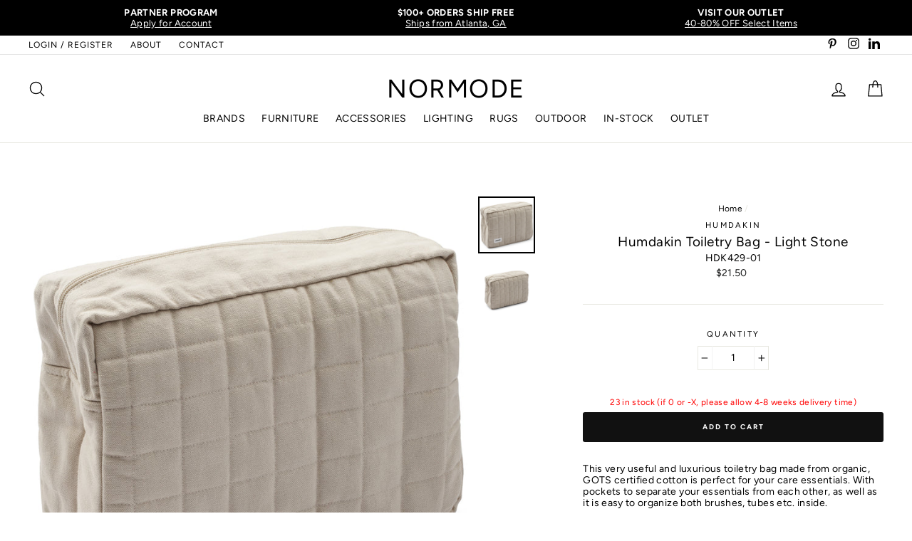

--- FILE ---
content_type: text/html; charset=utf-8
request_url: https://www.normode.com/products/humdakin-toiletry-bag-light-stone
body_size: 29555
content:
<!doctype html>
<html class="no-js" lang="en">
<head>
  <meta name="facebook-domain-verification" content="zgvvojfxwpona3fzhubanyhl0eol3f" />
  <meta name="p:domain_verify" content="385a5675b3096c3053054cfc3dd4ee5b"/>
  <meta name="google-site-verification" content="F5LilmunlhcSrIKZdtvVdaa6AP_mmlTkJ4eQ5yGzGj8" />
  <meta charset="utf-8">
  <meta http-equiv="X-UA-Compatible" content="IE=edge,chrome=1">
  <meta name="viewport" content="width=device-width,initial-scale=1">
  <meta name="theme-color" content="#e8e8e1">
  <link rel="canonical" href="https://www.normode.com/products/humdakin-toiletry-bag-light-stone">
  <meta name="format-detection" content="telephone=no"><link rel="shortcut icon" href="//www.normode.com/cdn/shop/files/NMLogo_32x32.png?v=1614298306" type="image/png" />
  <title>Humdakin Toiletry Bag - Light Stone
&ndash; NORMODE
</title><meta name="description" content="This very useful and luxurious toiletry bag made from organic, GOTS certified cotton is perfect for your care essentials. With pockets to separate your essentials from each other, as well as it is easy to organize both brushes, tubes etc. inside.  Details Material: 100% Organic CottonDimensions: 11” x 7.8” x 4.3&quot;- Wash"><meta property="og:site_name" content="NORMODE">
  <meta property="og:url" content="https://www.normode.com/products/humdakin-toiletry-bag-light-stone">
  <meta property="og:title" content="Humdakin Toiletry Bag - Light Stone">
  <meta property="og:type" content="product">
  <meta property="og:description" content="This very useful and luxurious toiletry bag made from organic, GOTS certified cotton is perfect for your care essentials. With pockets to separate your essentials from each other, as well as it is easy to organize both brushes, tubes etc. inside.  Details Material: 100% Organic CottonDimensions: 11” x 7.8” x 4.3&quot;- Wash"><meta property="og:price:amount" content="21.50">
    <meta property="og:price:currency" content="USD"><meta property="og:image" content="http://www.normode.com/cdn/shop/files/ToiletryBag.lightstone_1200x630.jpg?v=1689261031"><meta property="og:image" content="http://www.normode.com/cdn/shop/files/HUMDAKIN_SKU429_ToiletryBag_LightStone_1200x630.jpg?v=1689261031">
  <meta property="og:image:secure_url" content="https://www.normode.com/cdn/shop/files/ToiletryBag.lightstone_1200x630.jpg?v=1689261031"><meta property="og:image:secure_url" content="https://www.normode.com/cdn/shop/files/HUMDAKIN_SKU429_ToiletryBag_LightStone_1200x630.jpg?v=1689261031">
  <meta name="twitter:site" content="@">
  <meta name="twitter:card" content="summary_large_image">
  <meta name="twitter:title" content="Humdakin Toiletry Bag - Light Stone">
  <meta name="twitter:description" content="This very useful and luxurious toiletry bag made from organic, GOTS certified cotton is perfect for your care essentials. With pockets to separate your essentials from each other, as well as it is easy to organize both brushes, tubes etc. inside.  Details Material: 100% Organic CottonDimensions: 11” x 7.8” x 4.3&quot;- Wash">


  <style data-shopify>
  @font-face {
  font-family: Figtree;
  font-weight: 400;
  font-style: normal;
  src: url("//www.normode.com/cdn/fonts/figtree/figtree_n4.3c0838aba1701047e60be6a99a1b0a40ce9b8419.woff2") format("woff2"),
       url("//www.normode.com/cdn/fonts/figtree/figtree_n4.c0575d1db21fc3821f17fd6617d3dee552312137.woff") format("woff");
}

  @font-face {
  font-family: Figtree;
  font-weight: 400;
  font-style: normal;
  src: url("//www.normode.com/cdn/fonts/figtree/figtree_n4.3c0838aba1701047e60be6a99a1b0a40ce9b8419.woff2") format("woff2"),
       url("//www.normode.com/cdn/fonts/figtree/figtree_n4.c0575d1db21fc3821f17fd6617d3dee552312137.woff") format("woff");
}


  @font-face {
  font-family: Figtree;
  font-weight: 700;
  font-style: normal;
  src: url("//www.normode.com/cdn/fonts/figtree/figtree_n7.2fd9bfe01586148e644724096c9d75e8c7a90e55.woff2") format("woff2"),
       url("//www.normode.com/cdn/fonts/figtree/figtree_n7.ea05de92d862f9594794ab281c4c3a67501ef5fc.woff") format("woff");
}

  @font-face {
  font-family: Figtree;
  font-weight: 400;
  font-style: italic;
  src: url("//www.normode.com/cdn/fonts/figtree/figtree_i4.89f7a4275c064845c304a4cf8a4a586060656db2.woff2") format("woff2"),
       url("//www.normode.com/cdn/fonts/figtree/figtree_i4.6f955aaaafc55a22ffc1f32ecf3756859a5ad3e2.woff") format("woff");
}

  @font-face {
  font-family: Figtree;
  font-weight: 700;
  font-style: italic;
  src: url("//www.normode.com/cdn/fonts/figtree/figtree_i7.06add7096a6f2ab742e09ec7e498115904eda1fe.woff2") format("woff2"),
       url("//www.normode.com/cdn/fonts/figtree/figtree_i7.ee584b5fcaccdbb5518c0228158941f8df81b101.woff") format("woff");
}

</style>

  <link href="//www.normode.com/cdn/shop/t/10/assets/theme.scss.css?v=144557094975943462011759851085" rel="stylesheet" type="text/css" media="all" />

  <style data-shopify>
    .collection-item__title {
      font-size: 20.8px;
    }

    @media screen and (min-width: 769px) {
      .collection-item__title {
        font-size: 26px;
      }
    }
  </style>

  <script>
    document.documentElement.className = document.documentElement.className.replace('no-js', 'js');

    window.theme = window.theme || {};
    theme.strings = {
      addToCart: "Add to cart",
      soldOut: "Temporarily Sold Out",
      unavailable: "Unavailable",
      stockLabel:   "[count] in stock (if 0 or -X, please allow 4-8 weeks delivery time)",
      savePrice: "Save [saved_amount]",
      cartEmpty: "Your cart is currently empty.",
      cartTermsConfirmation: "You must agree with the terms and conditions of sales to check out"
    };
    theme.settings = {
      dynamicVariantsEnable: true,
      dynamicVariantType: "dropdown",
      cartType: "page",
      currenciesEnabled: false,
      moneyFormat: "${{amount}}",
      saveType: "percent",
      recentlyViewedEnabled: false,
      quickView: true,
      themeVersion: "2.1.1"
    };
  </script>

  <script>window.performance && window.performance.mark && window.performance.mark('shopify.content_for_header.start');</script><meta name="google-site-verification" content="F5LilmunlhcSrIKZdtvVdaa6AP_mmlTkJ4eQ5yGzGj8">
<meta id="shopify-digital-wallet" name="shopify-digital-wallet" content="/24933326/digital_wallets/dialog">
<meta name="shopify-checkout-api-token" content="a989ad178116cad49d415516bd8ff980">
<link rel="alternate" type="application/json+oembed" href="https://www.normode.com/products/humdakin-toiletry-bag-light-stone.oembed">
<script async="async" src="/checkouts/internal/preloads.js?locale=en-US"></script>
<link rel="preconnect" href="https://shop.app" crossorigin="anonymous">
<script async="async" src="https://shop.app/checkouts/internal/preloads.js?locale=en-US&shop_id=24933326" crossorigin="anonymous"></script>
<script id="shopify-features" type="application/json">{"accessToken":"a989ad178116cad49d415516bd8ff980","betas":["rich-media-storefront-analytics"],"domain":"www.normode.com","predictiveSearch":true,"shopId":24933326,"locale":"en"}</script>
<script>var Shopify = Shopify || {};
Shopify.shop = "jmjretail.myshopify.com";
Shopify.locale = "en";
Shopify.currency = {"active":"USD","rate":"1.0"};
Shopify.country = "US";
Shopify.theme = {"name":"(WC Removed) NORMODE (Impulse Theme - 06-11-20)","id":120813748299,"schema_name":"Impulse","schema_version":"2.1.1","theme_store_id":null,"role":"main"};
Shopify.theme.handle = "null";
Shopify.theme.style = {"id":null,"handle":null};
Shopify.cdnHost = "www.normode.com/cdn";
Shopify.routes = Shopify.routes || {};
Shopify.routes.root = "/";</script>
<script type="module">!function(o){(o.Shopify=o.Shopify||{}).modules=!0}(window);</script>
<script>!function(o){function n(){var o=[];function n(){o.push(Array.prototype.slice.apply(arguments))}return n.q=o,n}var t=o.Shopify=o.Shopify||{};t.loadFeatures=n(),t.autoloadFeatures=n()}(window);</script>
<script>
  window.ShopifyPay = window.ShopifyPay || {};
  window.ShopifyPay.apiHost = "shop.app\/pay";
  window.ShopifyPay.redirectState = null;
</script>
<script id="shop-js-analytics" type="application/json">{"pageType":"product"}</script>
<script defer="defer" async type="module" src="//www.normode.com/cdn/shopifycloud/shop-js/modules/v2/client.init-shop-cart-sync_Bc8-qrdt.en.esm.js"></script>
<script defer="defer" async type="module" src="//www.normode.com/cdn/shopifycloud/shop-js/modules/v2/chunk.common_CmNk3qlo.esm.js"></script>
<script type="module">
  await import("//www.normode.com/cdn/shopifycloud/shop-js/modules/v2/client.init-shop-cart-sync_Bc8-qrdt.en.esm.js");
await import("//www.normode.com/cdn/shopifycloud/shop-js/modules/v2/chunk.common_CmNk3qlo.esm.js");

  window.Shopify.SignInWithShop?.initShopCartSync?.({"fedCMEnabled":true,"windoidEnabled":true});

</script>
<script>
  window.Shopify = window.Shopify || {};
  if (!window.Shopify.featureAssets) window.Shopify.featureAssets = {};
  window.Shopify.featureAssets['shop-js'] = {"shop-cart-sync":["modules/v2/client.shop-cart-sync_DOpY4EW0.en.esm.js","modules/v2/chunk.common_CmNk3qlo.esm.js"],"shop-button":["modules/v2/client.shop-button_CI-s0xGZ.en.esm.js","modules/v2/chunk.common_CmNk3qlo.esm.js"],"init-fed-cm":["modules/v2/client.init-fed-cm_D2vsy40D.en.esm.js","modules/v2/chunk.common_CmNk3qlo.esm.js"],"init-windoid":["modules/v2/client.init-windoid_CXNAd0Cm.en.esm.js","modules/v2/chunk.common_CmNk3qlo.esm.js"],"shop-toast-manager":["modules/v2/client.shop-toast-manager_Cx0C6may.en.esm.js","modules/v2/chunk.common_CmNk3qlo.esm.js"],"shop-cash-offers":["modules/v2/client.shop-cash-offers_CL9Nay2h.en.esm.js","modules/v2/chunk.common_CmNk3qlo.esm.js","modules/v2/chunk.modal_CvhjeixQ.esm.js"],"avatar":["modules/v2/client.avatar_BTnouDA3.en.esm.js"],"init-shop-email-lookup-coordinator":["modules/v2/client.init-shop-email-lookup-coordinator_B9mmbKi4.en.esm.js","modules/v2/chunk.common_CmNk3qlo.esm.js"],"init-shop-cart-sync":["modules/v2/client.init-shop-cart-sync_Bc8-qrdt.en.esm.js","modules/v2/chunk.common_CmNk3qlo.esm.js"],"pay-button":["modules/v2/client.pay-button_Bhm3077V.en.esm.js","modules/v2/chunk.common_CmNk3qlo.esm.js"],"init-customer-accounts-sign-up":["modules/v2/client.init-customer-accounts-sign-up_C7zhr03q.en.esm.js","modules/v2/client.shop-login-button_BbMx65lK.en.esm.js","modules/v2/chunk.common_CmNk3qlo.esm.js","modules/v2/chunk.modal_CvhjeixQ.esm.js"],"init-shop-for-new-customer-accounts":["modules/v2/client.init-shop-for-new-customer-accounts_rLbLSDTe.en.esm.js","modules/v2/client.shop-login-button_BbMx65lK.en.esm.js","modules/v2/chunk.common_CmNk3qlo.esm.js","modules/v2/chunk.modal_CvhjeixQ.esm.js"],"checkout-modal":["modules/v2/client.checkout-modal_Fp9GouFF.en.esm.js","modules/v2/chunk.common_CmNk3qlo.esm.js","modules/v2/chunk.modal_CvhjeixQ.esm.js"],"init-customer-accounts":["modules/v2/client.init-customer-accounts_DkVf8Jdu.en.esm.js","modules/v2/client.shop-login-button_BbMx65lK.en.esm.js","modules/v2/chunk.common_CmNk3qlo.esm.js","modules/v2/chunk.modal_CvhjeixQ.esm.js"],"shop-login-button":["modules/v2/client.shop-login-button_BbMx65lK.en.esm.js","modules/v2/chunk.common_CmNk3qlo.esm.js","modules/v2/chunk.modal_CvhjeixQ.esm.js"],"shop-login":["modules/v2/client.shop-login_B9KWmZaW.en.esm.js","modules/v2/chunk.common_CmNk3qlo.esm.js","modules/v2/chunk.modal_CvhjeixQ.esm.js"],"shop-follow-button":["modules/v2/client.shop-follow-button_B-omSWeu.en.esm.js","modules/v2/chunk.common_CmNk3qlo.esm.js","modules/v2/chunk.modal_CvhjeixQ.esm.js"],"lead-capture":["modules/v2/client.lead-capture_DZQFWrYz.en.esm.js","modules/v2/chunk.common_CmNk3qlo.esm.js","modules/v2/chunk.modal_CvhjeixQ.esm.js"],"payment-terms":["modules/v2/client.payment-terms_Bl_bs7GP.en.esm.js","modules/v2/chunk.common_CmNk3qlo.esm.js","modules/v2/chunk.modal_CvhjeixQ.esm.js"]};
</script>
<script>(function() {
  var isLoaded = false;
  function asyncLoad() {
    if (isLoaded) return;
    isLoaded = true;
    var urls = ["https:\/\/wholesale.conversionbear.com\/widget\/widget.js?shop=jmjretail.myshopify.com","https:\/\/storage.nfcube.com\/instafeed-3201b8d90e8c4062bd12e9fa6ebc8379.js?shop=jmjretail.myshopify.com"];
    for (var i = 0; i < urls.length; i++) {
      var s = document.createElement('script');
      s.type = 'text/javascript';
      s.async = true;
      s.src = urls[i];
      var x = document.getElementsByTagName('script')[0];
      x.parentNode.insertBefore(s, x);
    }
  };
  if(window.attachEvent) {
    window.attachEvent('onload', asyncLoad);
  } else {
    window.addEventListener('load', asyncLoad, false);
  }
})();</script>
<script id="__st">var __st={"a":24933326,"offset":-18000,"reqid":"64aa1046-c197-4d37-aa77-5d0262c4d7d6-1762091914","pageurl":"www.normode.com\/products\/humdakin-toiletry-bag-light-stone","u":"2b49a18f51db","p":"product","rtyp":"product","rid":8335406498070};</script>
<script>window.ShopifyPaypalV4VisibilityTracking = true;</script>
<script id="captcha-bootstrap">!function(){'use strict';const t='contact',e='account',n='new_comment',o=[[t,t],['blogs',n],['comments',n],[t,'customer']],c=[[e,'customer_login'],[e,'guest_login'],[e,'recover_customer_password'],[e,'create_customer']],r=t=>t.map((([t,e])=>`form[action*='/${t}']:not([data-nocaptcha='true']) input[name='form_type'][value='${e}']`)).join(','),a=t=>()=>t?[...document.querySelectorAll(t)].map((t=>t.form)):[];function s(){const t=[...o],e=r(t);return a(e)}const i='password',u='form_key',d=['recaptcha-v3-token','g-recaptcha-response','h-captcha-response',i],f=()=>{try{return window.sessionStorage}catch{return}},m='__shopify_v',_=t=>t.elements[u];function p(t,e,n=!1){try{const o=window.sessionStorage,c=JSON.parse(o.getItem(e)),{data:r}=function(t){const{data:e,action:n}=t;return t[m]||n?{data:e,action:n}:{data:t,action:n}}(c);for(const[e,n]of Object.entries(r))t.elements[e]&&(t.elements[e].value=n);n&&o.removeItem(e)}catch(o){console.error('form repopulation failed',{error:o})}}const l='form_type',E='cptcha';function T(t){t.dataset[E]=!0}const w=window,h=w.document,L='Shopify',v='ce_forms',y='captcha';let A=!1;((t,e)=>{const n=(g='f06e6c50-85a8-45c8-87d0-21a2b65856fe',I='https://cdn.shopify.com/shopifycloud/storefront-forms-hcaptcha/ce_storefront_forms_captcha_hcaptcha.v1.5.2.iife.js',D={infoText:'Protected by hCaptcha',privacyText:'Privacy',termsText:'Terms'},(t,e,n)=>{const o=w[L][v],c=o.bindForm;if(c)return c(t,g,e,D).then(n);var r;o.q.push([[t,g,e,D],n]),r=I,A||(h.body.append(Object.assign(h.createElement('script'),{id:'captcha-provider',async:!0,src:r})),A=!0)});var g,I,D;w[L]=w[L]||{},w[L][v]=w[L][v]||{},w[L][v].q=[],w[L][y]=w[L][y]||{},w[L][y].protect=function(t,e){n(t,void 0,e),T(t)},Object.freeze(w[L][y]),function(t,e,n,w,h,L){const[v,y,A,g]=function(t,e,n){const i=e?o:[],u=t?c:[],d=[...i,...u],f=r(d),m=r(i),_=r(d.filter((([t,e])=>n.includes(e))));return[a(f),a(m),a(_),s()]}(w,h,L),I=t=>{const e=t.target;return e instanceof HTMLFormElement?e:e&&e.form},D=t=>v().includes(t);t.addEventListener('submit',(t=>{const e=I(t);if(!e)return;const n=D(e)&&!e.dataset.hcaptchaBound&&!e.dataset.recaptchaBound,o=_(e),c=g().includes(e)&&(!o||!o.value);(n||c)&&t.preventDefault(),c&&!n&&(function(t){try{if(!f())return;!function(t){const e=f();if(!e)return;const n=_(t);if(!n)return;const o=n.value;o&&e.removeItem(o)}(t);const e=Array.from(Array(32),(()=>Math.random().toString(36)[2])).join('');!function(t,e){_(t)||t.append(Object.assign(document.createElement('input'),{type:'hidden',name:u})),t.elements[u].value=e}(t,e),function(t,e){const n=f();if(!n)return;const o=[...t.querySelectorAll(`input[type='${i}']`)].map((({name:t})=>t)),c=[...d,...o],r={};for(const[a,s]of new FormData(t).entries())c.includes(a)||(r[a]=s);n.setItem(e,JSON.stringify({[m]:1,action:t.action,data:r}))}(t,e)}catch(e){console.error('failed to persist form',e)}}(e),e.submit())}));const S=(t,e)=>{t&&!t.dataset[E]&&(n(t,e.some((e=>e===t))),T(t))};for(const o of['focusin','change'])t.addEventListener(o,(t=>{const e=I(t);D(e)&&S(e,y())}));const B=e.get('form_key'),M=e.get(l),P=B&&M;t.addEventListener('DOMContentLoaded',(()=>{const t=y();if(P)for(const e of t)e.elements[l].value===M&&p(e,B);[...new Set([...A(),...v().filter((t=>'true'===t.dataset.shopifyCaptcha))])].forEach((e=>S(e,t)))}))}(h,new URLSearchParams(w.location.search),n,t,e,['guest_login'])})(!0,!0)}();</script>
<script integrity="sha256-52AcMU7V7pcBOXWImdc/TAGTFKeNjmkeM1Pvks/DTgc=" data-source-attribution="shopify.loadfeatures" defer="defer" src="//www.normode.com/cdn/shopifycloud/storefront/assets/storefront/load_feature-81c60534.js" crossorigin="anonymous"></script>
<script crossorigin="anonymous" defer="defer" src="//www.normode.com/cdn/shopifycloud/storefront/assets/shopify_pay/storefront-65b4c6d7.js?v=20250812"></script>
<script data-source-attribution="shopify.dynamic_checkout.dynamic.init">var Shopify=Shopify||{};Shopify.PaymentButton=Shopify.PaymentButton||{isStorefrontPortableWallets:!0,init:function(){window.Shopify.PaymentButton.init=function(){};var t=document.createElement("script");t.src="https://www.normode.com/cdn/shopifycloud/portable-wallets/latest/portable-wallets.en.js",t.type="module",document.head.appendChild(t)}};
</script>
<script data-source-attribution="shopify.dynamic_checkout.buyer_consent">
  function portableWalletsHideBuyerConsent(e){var t=document.getElementById("shopify-buyer-consent"),n=document.getElementById("shopify-subscription-policy-button");t&&n&&(t.classList.add("hidden"),t.setAttribute("aria-hidden","true"),n.removeEventListener("click",e))}function portableWalletsShowBuyerConsent(e){var t=document.getElementById("shopify-buyer-consent"),n=document.getElementById("shopify-subscription-policy-button");t&&n&&(t.classList.remove("hidden"),t.removeAttribute("aria-hidden"),n.addEventListener("click",e))}window.Shopify?.PaymentButton&&(window.Shopify.PaymentButton.hideBuyerConsent=portableWalletsHideBuyerConsent,window.Shopify.PaymentButton.showBuyerConsent=portableWalletsShowBuyerConsent);
</script>
<script data-source-attribution="shopify.dynamic_checkout.cart.bootstrap">document.addEventListener("DOMContentLoaded",(function(){function t(){return document.querySelector("shopify-accelerated-checkout-cart, shopify-accelerated-checkout")}if(t())Shopify.PaymentButton.init();else{new MutationObserver((function(e,n){t()&&(Shopify.PaymentButton.init(),n.disconnect())})).observe(document.body,{childList:!0,subtree:!0})}}));
</script>
<link id="shopify-accelerated-checkout-styles" rel="stylesheet" media="screen" href="https://www.normode.com/cdn/shopifycloud/portable-wallets/latest/accelerated-checkout-backwards-compat.css" crossorigin="anonymous">
<style id="shopify-accelerated-checkout-cart">
        #shopify-buyer-consent {
  margin-top: 1em;
  display: inline-block;
  width: 100%;
}

#shopify-buyer-consent.hidden {
  display: none;
}

#shopify-subscription-policy-button {
  background: none;
  border: none;
  padding: 0;
  text-decoration: underline;
  font-size: inherit;
  cursor: pointer;
}

#shopify-subscription-policy-button::before {
  box-shadow: none;
}

      </style>

<script>window.performance && window.performance.mark && window.performance.mark('shopify.content_for_header.end');</script>

  <script src="//www.normode.com/cdn/shop/t/10/assets/vendor-scripts-v2.js" defer="defer"></script>

  

  <script src="//www.normode.com/cdn/shop/t/10/assets/theme.js?v=109150189490712889871644856242" defer="defer"></script><!-- Google tag (gtag.js) -->
<script async src="https://www.googletagmanager.com/gtag/js?id=AW-11034089571"></script>
<script>
  window.dataLayer = window.dataLayer || [];
  function gtag(){dataLayer.push(arguments);}
  gtag('js', new Date());

  gtag('config', 'AW-11034089571');
</script>

<!-- BEGIN app block: shopify://apps/hulk-form-builder/blocks/app-embed/b6b8dd14-356b-4725-a4ed-77232212b3c3 --><!-- BEGIN app snippet: hulkapps-formbuilder-theme-ext --><script type="text/javascript">
  
  if (typeof window.formbuilder_customer != "object") {
        window.formbuilder_customer = {}
  }

  window.hulkFormBuilder = {
    form_data: {"form_m8-bfYSGlYGgifunD60deg":{"uuid":"m8-bfYSGlYGgifunD60deg","form_name":"NORMODE Partner Program","form_data":{"div_back_gradient_1":"#fff","div_back_gradient_2":"#fff","back_color":"#ffffff","form_title":"","form_submit":"Submit Application","after_submit":"hideAndmessage","after_submit_msg":"\u003cp\u003eThank you for submitting your application!\u0026nbsp;We will review and reply back shortly.\u0026nbsp;Please direct any questions to partner@normode.com. We look forward to working with you! \u0026nbsp;\u003c\/p\u003e\n\n\u003cp\u003eThank you,\u003c\/p\u003e\n\n\u003cp\u003eNORMODE\u003c\/p\u003e\n","captcha_enable":"no","label_style":"blockLabels","input_border_radius":"2","back_type":"color","input_back_color":"#fff","input_back_color_hover":"#fff","back_shadow":"none","label_font_clr":"#000000","input_font_clr":"#000000","button_align":"fullBtn","button_clr":"#fff","button_back_clr":"#000000","button_border_radius":"2","form_width":"750px","form_border_size":0,"form_border_clr":"#efefe5","form_border_radius":0,"label_font_size":"14","input_font_size":"13","button_font_size":"16","form_padding":"35","input_border_color":"#ccc","input_border_color_hover":"#ccc","btn_border_clr":"#333333","btn_border_size":"1","form_name":"NORMODE Partner Program","":"support@normode.com","form_emails":"support@normode.com","admin_email_subject":"New form submission received.","admin_email_message":"\u003cp\u003eHi [first-name of store owner],\u003cbr \/\u003e\nSomeone just submitted a NORMODE PARTNER PROGRAM form.\u003c\/p\u003e\n\n\u003cp\u003ePlease find the details below:\u003c\/p\u003e\n","form_access_message":"\u003cp\u003ePlease login to access the form\u003cbr\u003eDo not have an account? Create account\u003c\/p\u003e","notification_email_send":true,"pass_referrer_url_on_email":false,"form_banner_alignment":"center","banner_img_width":"250","banner_img_height":"150","form_description":"\u003cp\u003e\u003cspan style=\"font-family:Verdana;\"\u003e\u003cspan style=\"color:#000000;\"\u003eWe partner with architects, designers, specifiers, dealers and trade professionals across North America.\u0026nbsp;From preliminary quoting to arrangement of final delivery and on-going support, we are here to assist you. \u003c\/span\u003e\u003c\/span\u003e\u003c\/p\u003e\n\n\u003cp\u003e\u003cspan style=\"font-family:Verdana;\"\u003e\u003cspan style=\"color:#000000;\"\u003eTo join our Partner\u0026nbsp;Program, please apply\u0026nbsp;below. We will be back in touch within 1-2 business days. Thank you and we look forward to working with you.\u0026nbsp;\u003c\/span\u003e\u003c\/span\u003e\u003c\/p\u003e\n\n\u003cp\u003e\u003cspan style=\"font-family:Verdana;\"\u003e\u003cstrong\u003e\u003cfont color=\"#000000\"\u003eNORMODE\u003c\/font\u003e\u003c\/strong\u003e\u003c\/span\u003e\u003c\/p\u003e\n\n\u003ch6 style=\"text-align: center;\"\u003e\u003cfont color=\"#000000\" face=\"Arial\"\u003e\u003cb\u003eAPPLICATION\u003c\/b\u003e\u003c\/font\u003e\u003c\/h6\u003e\n","auto_responder_sendname":"NORMODE","auto_responder_sendemail":"info@normode.com","auto_responder_subject":"Thank you! Your form has been submitted","image_url":"https:\/\/form-builder-by-hulkapps.s3.amazonaws.com\/uploads\/jmjretail.myshopify.com\/backend_image\/backend_image\/8372\/KDS_AW22_25_copy_2.jpg","label_fonts_type":"System Fonts","label_system_font_family":"Helvetica","auto_responder_message":"\u003cp\u003eHello,\u003c\/p\u003e\n\n\u003cp\u003eThank you for your inquiry. We are currently processing your request and will respond as soon as possible. If you have any urgent concerns, please email our team at partner@normode.com. We are delighted to be of service.\u003c\/p\u003e\n\n\u003cp\u003eKind regards,\u003c\/p\u003e\n\n\u003cp\u003eNORMODE\u003c\/p\u003e\n","shopify_customer_create":"yes","admin_email_date_timezone":"yes","custommessage":{"province":"State"},"customer_account_activation_email":"no","capture_form_submission_counts":"no","custom_count_number":"","formElements":[{"Conditions":{},"type":"text","position":0,"label":"Company Name","required":"yes","halfwidth":"no","page_number":1},{"type":"text","position":1,"label":"First Name","customClass":"","halfwidth":"yes","Conditions":{},"required":"yes","page_number":1,"shopifyField":"first_name"},{"type":"text","position":2,"label":"Last Name","halfwidth":"yes","Conditions":{},"required":"yes","page_number":1,"shopifyField":"last_name"},{"type":"email","position":3,"label":"Email","required":"yes","email_confirm":"yes","Conditions":{},"page_number":1},{"Conditions":{},"type":"url","position":4,"label":"Website","required":"yes","page_number":1},{"Conditions":{},"type":"address","position":5,"label":"Business Address","required":"yes","page_number":1},{"Conditions":{},"type":"phone","position":6,"label":"Phone Number","required":"yes","page_number":1,"shopifyField":"phone"},{"Conditions":{},"type":"text","position":7,"label":"Instagram Profile","page_number":1},{"type":"select","position":8,"label":"Please Select","values":"Architect\nDesigner \/ Specifier\nDealer \/ Retailer\nBuilder \/ Developer\nPublisher \/ Blogger \/ Influencer\nOther","Conditions":{},"required":"yes","elementCost":{},"page_number":1},{"type":"textarea","position":9,"label":"Product(s) of Interest","required":"no","Conditions":{},"page_number":1},{"Conditions":{"SelectedElemenet":"Please Select","SelectedElemenetCount":8},"type":"select","position":10,"label":"Preferred Method of Payment","values":"Credit Card (The following processing fees apply: 3%)\nBank Transfer\nCheck","elementCost":{},"page_number":1},{"Conditions":{},"type":"label","position":11,"label":"Include any supporting documents:","halfwidth":"no","page_number":1},{"Conditions":{},"type":"label","position":12,"label":"- Business or state license in appropriate field of business","page_number":1},{"Conditions":{},"type":"label","position":13,"label":"- Proof of AIA registration","page_number":1},{"Conditions":{},"type":"label","position":14,"label":"- Interior Design Certificate","page_number":1},{"Conditions":{},"type":"label","position":15,"label":"- Official document showing EIN","page_number":1},{"Conditions":{},"type":"label","position":16,"label":"- Resale or Sales Tax certificate","page_number":1},{"Conditions":{},"type":"file","position":17,"label":"Upload Proof of Business","imageMultiple":"yes","imagenoMultiple":"7","enable_drag_and_drop":"yes","page_number":1}]},"is_spam_form":false,"shop_uuid":"af_iqFcZCP8-0WNml3SgDg","shop_timezone":"America\/New_York","shop_id":89239,"shop_is_after_submit_enabled":true,"shop_shopify_plan":"professional","shop_shopify_domain":"jmjretail.myshopify.com","shop_remove_watermark":false,"shop_created_at":"2023-08-09T07:51:00.264-05:00"}},
    shop_data: {"shop_af_iqFcZCP8-0WNml3SgDg":{"shop_uuid":"af_iqFcZCP8-0WNml3SgDg","shop_timezone":"America\/New_York","shop_id":89239,"shop_is_after_submit_enabled":true,"shop_shopify_plan":"professional","shop_shopify_domain":"jmjretail.myshopify.com","shop_remove_watermark":false,"shop_created_at":"2023-08-09T07:51:00.264-05:00","is_skip_metafield":false,"shop_deleted":false,"shop_disabled":false}},
    settings_data: {"shop_settings":{"shop_customise_msgs":[],"default_customise_msgs":{"is_required":"is required","thank_you":"Thank you! The form was submitted successfully.","processing":"Processing...","valid_data":"Please provide valid data","valid_email":"Provide valid email format","valid_tags":"HTML Tags are not allowed","valid_phone":"Provide valid phone number","valid_captcha":"Please provide valid captcha response","valid_url":"Provide valid URL","only_number_alloud":"Provide valid number in","number_less":"must be less than","number_more":"must be more than","image_must_less":"Image must be less than 20MB","image_number":"Images allowed","image_extension":"Invalid extension! Please provide image file","error_image_upload":"Error in image upload. Please try again.","error_file_upload":"Error in file upload. Please try again.","your_response":"Your response","error_form_submit":"Error occur.Please try again after sometime.","email_submitted":"Form with this email is already submitted","invalid_email_by_zerobounce":"The email address you entered appears to be invalid. Please check it and try again.","download_file":"Download file","card_details_invalid":"Your card details are invalid","card_details":"Card details","please_enter_card_details":"Please enter card details","card_number":"Card number","exp_mm":"Exp MM","exp_yy":"Exp YY","crd_cvc":"CVV","payment_value":"Payment amount","please_enter_payment_amount":"Please enter payment amount","address1":"Address line 1","address2":"Address line 2","city":"City","province":"Province","zipcode":"Zip code","country":"Country","blocked_domain":"This form does not accept addresses from","file_must_less":"File must be less than 20MB","file_extension":"Invalid extension! Please provide file","only_file_number_alloud":"files allowed","previous":"Previous","next":"Next","must_have_a_input":"Please enter at least one field.","please_enter_required_data":"Please enter required data","atleast_one_special_char":"Include at least one special character","atleast_one_lowercase_char":"Include at least one lowercase character","atleast_one_uppercase_char":"Include at least one uppercase character","atleast_one_number":"Include at least one number","must_have_8_chars":"Must have 8 characters long","be_between_8_and_12_chars":"Be between 8 and 12 characters long","please_select":"Please Select","phone_submitted":"Form with this phone number is already submitted","user_res_parse_error":"Error while submitting the form","valid_same_values":"values must be same","product_choice_clear_selection":"Clear Selection","picture_choice_clear_selection":"Clear Selection","remove_all_for_file_image_upload":"Remove All","invalid_file_type_for_image_upload":"You can't upload files of this type.","invalid_file_type_for_signature_upload":"You can't upload files of this type.","max_files_exceeded_for_file_upload":"You can not upload any more files.","max_files_exceeded_for_image_upload":"You can not upload any more files.","file_already_exist":"File already uploaded","max_limit_exceed":"You have added the maximum number of text fields.","cancel_upload_for_file_upload":"Cancel upload","cancel_upload_for_image_upload":"Cancel upload","cancel_upload_for_signature_upload":"Cancel upload"},"shop_blocked_domains":[]}},
    features_data: {"shop_plan_features":{"shop_plan_features":["unlimited-forms","full-design-customization","export-form-submissions","multiple-recipients-for-form-submissions","multiple-admin-notifications","enable-captcha","unlimited-file-uploads","save-submitted-form-data","set-auto-response-message","conditional-logic","form-banner","save-as-draft-facility","include-user-response-in-admin-email","disable-form-submission","removing-powered-by-hulkapps","mail-platform-integration","stripe-payment-integration","pre-built-templates","create-customer-account-on-shopify","google-analytics-3-by-tracking-id","facebook-pixel-id","bing-uet-pixel-id","advanced-js","advanced-css","api-available","customize-form-message","hidden-field","restrict-from-submissions-per-one-user","utm-tracking","ratings","privacy-notices","heading","paragraph","shopify-flow-trigger","domain-setup","block-domain","address","html-code","form-schedule","after-submit-script","customize-form-scrolling","on-form-submission-record-the-referrer-url","password","duplicate-the-forms","include-user-response-in-auto-responder-email","elements-add-ons","admin-and-auto-responder-email-with-tokens","email-export","premium-support","google-analytics-4-by-measurement-id","google-ads-for-tracking-conversion","validation-field","file-upload","load_form_as_popup","advanced_conditional_logic"]}},
    shop: null,
    shop_id: null,
    plan_features: null,
    validateDoubleQuotes: false,
    assets: {
      extraFunctions: "https://cdn.shopify.com/extensions/0199e1a0-85eb-7049-b3f8-05e35978150e/form_builder-46/assets/extra-functions.js",
      extraStyles: "https://cdn.shopify.com/extensions/0199e1a0-85eb-7049-b3f8-05e35978150e/form_builder-46/assets/extra-styles.css",
      bootstrapStyles: "https://cdn.shopify.com/extensions/0199e1a0-85eb-7049-b3f8-05e35978150e/form_builder-46/assets/theme-app-extension-bootstrap.css"
    },
    translations: {
      htmlTagNotAllowed: "HTML Tags are not allowed",
      sqlQueryNotAllowed: "SQL Queries are not allowed",
      doubleQuoteNotAllowed: "Double quotes are not allowed",
      vorwerkHttpWwwNotAllowed: "The words \u0026#39;http\u0026#39; and \u0026#39;www\u0026#39; are not allowed. Please remove them and try again.",
      maxTextFieldsReached: "You have added the maximum number of text fields.",
      avoidNegativeWords: "Avoid negative words: Don\u0026#39;t use negative words in your contact message.",
      customDesignOnly: "This form is for custom designs requests. For general inquiries please contact our team at info@stagheaddesigns.com",
      zerobounceApiErrorMsg: "We couldn\u0026#39;t verify your email due to a technical issue. Please try again later.",
    }

  }

  

  window.FbThemeAppExtSettingsHash = {}
  
</script><!-- END app snippet --><!-- END app block --><script src="https://cdn.shopify.com/extensions/0199e1a0-85eb-7049-b3f8-05e35978150e/form_builder-46/assets/form-builder-script.js" type="text/javascript" defer="defer"></script>
<link href="https://monorail-edge.shopifysvc.com" rel="dns-prefetch">
<script>(function(){if ("sendBeacon" in navigator && "performance" in window) {try {var session_token_from_headers = performance.getEntriesByType('navigation')[0].serverTiming.find(x => x.name == '_s').description;} catch {var session_token_from_headers = undefined;}var session_cookie_matches = document.cookie.match(/_shopify_s=([^;]*)/);var session_token_from_cookie = session_cookie_matches && session_cookie_matches.length === 2 ? session_cookie_matches[1] : "";var session_token = session_token_from_headers || session_token_from_cookie || "";function handle_abandonment_event(e) {var entries = performance.getEntries().filter(function(entry) {return /monorail-edge.shopifysvc.com/.test(entry.name);});if (!window.abandonment_tracked && entries.length === 0) {window.abandonment_tracked = true;var currentMs = Date.now();var navigation_start = performance.timing.navigationStart;var payload = {shop_id: 24933326,url: window.location.href,navigation_start,duration: currentMs - navigation_start,session_token,page_type: "product"};window.navigator.sendBeacon("https://monorail-edge.shopifysvc.com/v1/produce", JSON.stringify({schema_id: "online_store_buyer_site_abandonment/1.1",payload: payload,metadata: {event_created_at_ms: currentMs,event_sent_at_ms: currentMs}}));}}window.addEventListener('pagehide', handle_abandonment_event);}}());</script>
<script id="web-pixels-manager-setup">(function e(e,d,r,n,o){if(void 0===o&&(o={}),!Boolean(null===(a=null===(i=window.Shopify)||void 0===i?void 0:i.analytics)||void 0===a?void 0:a.replayQueue)){var i,a;window.Shopify=window.Shopify||{};var t=window.Shopify;t.analytics=t.analytics||{};var s=t.analytics;s.replayQueue=[],s.publish=function(e,d,r){return s.replayQueue.push([e,d,r]),!0};try{self.performance.mark("wpm:start")}catch(e){}var l=function(){var e={modern:/Edge?\/(1{2}[4-9]|1[2-9]\d|[2-9]\d{2}|\d{4,})\.\d+(\.\d+|)|Firefox\/(1{2}[4-9]|1[2-9]\d|[2-9]\d{2}|\d{4,})\.\d+(\.\d+|)|Chrom(ium|e)\/(9{2}|\d{3,})\.\d+(\.\d+|)|(Maci|X1{2}).+ Version\/(15\.\d+|(1[6-9]|[2-9]\d|\d{3,})\.\d+)([,.]\d+|)( \(\w+\)|)( Mobile\/\w+|) Safari\/|Chrome.+OPR\/(9{2}|\d{3,})\.\d+\.\d+|(CPU[ +]OS|iPhone[ +]OS|CPU[ +]iPhone|CPU IPhone OS|CPU iPad OS)[ +]+(15[._]\d+|(1[6-9]|[2-9]\d|\d{3,})[._]\d+)([._]\d+|)|Android:?[ /-](13[3-9]|1[4-9]\d|[2-9]\d{2}|\d{4,})(\.\d+|)(\.\d+|)|Android.+Firefox\/(13[5-9]|1[4-9]\d|[2-9]\d{2}|\d{4,})\.\d+(\.\d+|)|Android.+Chrom(ium|e)\/(13[3-9]|1[4-9]\d|[2-9]\d{2}|\d{4,})\.\d+(\.\d+|)|SamsungBrowser\/([2-9]\d|\d{3,})\.\d+/,legacy:/Edge?\/(1[6-9]|[2-9]\d|\d{3,})\.\d+(\.\d+|)|Firefox\/(5[4-9]|[6-9]\d|\d{3,})\.\d+(\.\d+|)|Chrom(ium|e)\/(5[1-9]|[6-9]\d|\d{3,})\.\d+(\.\d+|)([\d.]+$|.*Safari\/(?![\d.]+ Edge\/[\d.]+$))|(Maci|X1{2}).+ Version\/(10\.\d+|(1[1-9]|[2-9]\d|\d{3,})\.\d+)([,.]\d+|)( \(\w+\)|)( Mobile\/\w+|) Safari\/|Chrome.+OPR\/(3[89]|[4-9]\d|\d{3,})\.\d+\.\d+|(CPU[ +]OS|iPhone[ +]OS|CPU[ +]iPhone|CPU IPhone OS|CPU iPad OS)[ +]+(10[._]\d+|(1[1-9]|[2-9]\d|\d{3,})[._]\d+)([._]\d+|)|Android:?[ /-](13[3-9]|1[4-9]\d|[2-9]\d{2}|\d{4,})(\.\d+|)(\.\d+|)|Mobile Safari.+OPR\/([89]\d|\d{3,})\.\d+\.\d+|Android.+Firefox\/(13[5-9]|1[4-9]\d|[2-9]\d{2}|\d{4,})\.\d+(\.\d+|)|Android.+Chrom(ium|e)\/(13[3-9]|1[4-9]\d|[2-9]\d{2}|\d{4,})\.\d+(\.\d+|)|Android.+(UC? ?Browser|UCWEB|U3)[ /]?(15\.([5-9]|\d{2,})|(1[6-9]|[2-9]\d|\d{3,})\.\d+)\.\d+|SamsungBrowser\/(5\.\d+|([6-9]|\d{2,})\.\d+)|Android.+MQ{2}Browser\/(14(\.(9|\d{2,})|)|(1[5-9]|[2-9]\d|\d{3,})(\.\d+|))(\.\d+|)|K[Aa][Ii]OS\/(3\.\d+|([4-9]|\d{2,})\.\d+)(\.\d+|)/},d=e.modern,r=e.legacy,n=navigator.userAgent;return n.match(d)?"modern":n.match(r)?"legacy":"unknown"}(),u="modern"===l?"modern":"legacy",c=(null!=n?n:{modern:"",legacy:""})[u],f=function(e){return[e.baseUrl,"/wpm","/b",e.hashVersion,"modern"===e.buildTarget?"m":"l",".js"].join("")}({baseUrl:d,hashVersion:r,buildTarget:u}),m=function(e){var d=e.version,r=e.bundleTarget,n=e.surface,o=e.pageUrl,i=e.monorailEndpoint;return{emit:function(e){var a=e.status,t=e.errorMsg,s=(new Date).getTime(),l=JSON.stringify({metadata:{event_sent_at_ms:s},events:[{schema_id:"web_pixels_manager_load/3.1",payload:{version:d,bundle_target:r,page_url:o,status:a,surface:n,error_msg:t},metadata:{event_created_at_ms:s}}]});if(!i)return console&&console.warn&&console.warn("[Web Pixels Manager] No Monorail endpoint provided, skipping logging."),!1;try{return self.navigator.sendBeacon.bind(self.navigator)(i,l)}catch(e){}var u=new XMLHttpRequest;try{return u.open("POST",i,!0),u.setRequestHeader("Content-Type","text/plain"),u.send(l),!0}catch(e){return console&&console.warn&&console.warn("[Web Pixels Manager] Got an unhandled error while logging to Monorail."),!1}}}}({version:r,bundleTarget:l,surface:e.surface,pageUrl:self.location.href,monorailEndpoint:e.monorailEndpoint});try{o.browserTarget=l,function(e){var d=e.src,r=e.async,n=void 0===r||r,o=e.onload,i=e.onerror,a=e.sri,t=e.scriptDataAttributes,s=void 0===t?{}:t,l=document.createElement("script"),u=document.querySelector("head"),c=document.querySelector("body");if(l.async=n,l.src=d,a&&(l.integrity=a,l.crossOrigin="anonymous"),s)for(var f in s)if(Object.prototype.hasOwnProperty.call(s,f))try{l.dataset[f]=s[f]}catch(e){}if(o&&l.addEventListener("load",o),i&&l.addEventListener("error",i),u)u.appendChild(l);else{if(!c)throw new Error("Did not find a head or body element to append the script");c.appendChild(l)}}({src:f,async:!0,onload:function(){if(!function(){var e,d;return Boolean(null===(d=null===(e=window.Shopify)||void 0===e?void 0:e.analytics)||void 0===d?void 0:d.initialized)}()){var d=window.webPixelsManager.init(e)||void 0;if(d){var r=window.Shopify.analytics;r.replayQueue.forEach((function(e){var r=e[0],n=e[1],o=e[2];d.publishCustomEvent(r,n,o)})),r.replayQueue=[],r.publish=d.publishCustomEvent,r.visitor=d.visitor,r.initialized=!0}}},onerror:function(){return m.emit({status:"failed",errorMsg:"".concat(f," has failed to load")})},sri:function(e){var d=/^sha384-[A-Za-z0-9+/=]+$/;return"string"==typeof e&&d.test(e)}(c)?c:"",scriptDataAttributes:o}),m.emit({status:"loading"})}catch(e){m.emit({status:"failed",errorMsg:(null==e?void 0:e.message)||"Unknown error"})}}})({shopId: 24933326,storefrontBaseUrl: "https://www.normode.com",extensionsBaseUrl: "https://extensions.shopifycdn.com/cdn/shopifycloud/web-pixels-manager",monorailEndpoint: "https://monorail-edge.shopifysvc.com/unstable/produce_batch",surface: "storefront-renderer",enabledBetaFlags: ["2dca8a86"],webPixelsConfigList: [{"id":"761397526","configuration":"{\"config\":\"{\\\"pixel_id\\\":\\\"G-8CGCRVREH1\\\",\\\"target_country\\\":\\\"US\\\",\\\"gtag_events\\\":[{\\\"type\\\":\\\"search\\\",\\\"action_label\\\":\\\"G-8CGCRVREH1\\\"},{\\\"type\\\":\\\"begin_checkout\\\",\\\"action_label\\\":\\\"G-8CGCRVREH1\\\"},{\\\"type\\\":\\\"view_item\\\",\\\"action_label\\\":[\\\"G-8CGCRVREH1\\\",\\\"MC-H0KPFRWD78\\\"]},{\\\"type\\\":\\\"purchase\\\",\\\"action_label\\\":[\\\"G-8CGCRVREH1\\\",\\\"MC-H0KPFRWD78\\\"]},{\\\"type\\\":\\\"page_view\\\",\\\"action_label\\\":[\\\"G-8CGCRVREH1\\\",\\\"MC-H0KPFRWD78\\\"]},{\\\"type\\\":\\\"add_payment_info\\\",\\\"action_label\\\":\\\"G-8CGCRVREH1\\\"},{\\\"type\\\":\\\"add_to_cart\\\",\\\"action_label\\\":\\\"G-8CGCRVREH1\\\"}],\\\"enable_monitoring_mode\\\":false}\"}","eventPayloadVersion":"v1","runtimeContext":"OPEN","scriptVersion":"b2a88bafab3e21179ed38636efcd8a93","type":"APP","apiClientId":1780363,"privacyPurposes":[],"dataSharingAdjustments":{"protectedCustomerApprovalScopes":["read_customer_address","read_customer_email","read_customer_name","read_customer_personal_data","read_customer_phone"]}},{"id":"351207702","configuration":"{\"pixel_id\":\"2383033538517104\",\"pixel_type\":\"facebook_pixel\",\"metaapp_system_user_token\":\"-\"}","eventPayloadVersion":"v1","runtimeContext":"OPEN","scriptVersion":"ca16bc87fe92b6042fbaa3acc2fbdaa6","type":"APP","apiClientId":2329312,"privacyPurposes":["ANALYTICS","MARKETING","SALE_OF_DATA"],"dataSharingAdjustments":{"protectedCustomerApprovalScopes":["read_customer_address","read_customer_email","read_customer_name","read_customer_personal_data","read_customer_phone"]}},{"id":"173310230","configuration":"{\"tagID\":\"2612889845806\"}","eventPayloadVersion":"v1","runtimeContext":"STRICT","scriptVersion":"18031546ee651571ed29edbe71a3550b","type":"APP","apiClientId":3009811,"privacyPurposes":["ANALYTICS","MARKETING","SALE_OF_DATA"],"dataSharingAdjustments":{"protectedCustomerApprovalScopes":["read_customer_address","read_customer_email","read_customer_name","read_customer_personal_data","read_customer_phone"]}},{"id":"shopify-app-pixel","configuration":"{}","eventPayloadVersion":"v1","runtimeContext":"STRICT","scriptVersion":"0450","apiClientId":"shopify-pixel","type":"APP","privacyPurposes":["ANALYTICS","MARKETING"]},{"id":"shopify-custom-pixel","eventPayloadVersion":"v1","runtimeContext":"LAX","scriptVersion":"0450","apiClientId":"shopify-pixel","type":"CUSTOM","privacyPurposes":["ANALYTICS","MARKETING"]}],isMerchantRequest: false,initData: {"shop":{"name":"NORMODE","paymentSettings":{"currencyCode":"USD"},"myshopifyDomain":"jmjretail.myshopify.com","countryCode":"US","storefrontUrl":"https:\/\/www.normode.com"},"customer":null,"cart":null,"checkout":null,"productVariants":[{"price":{"amount":21.5,"currencyCode":"USD"},"product":{"title":"Humdakin Toiletry Bag - Light Stone","vendor":"Humdakin","id":"8335406498070","untranslatedTitle":"Humdakin Toiletry Bag - Light Stone","url":"\/products\/humdakin-toiletry-bag-light-stone","type":"Accessories"},"id":"45009495949590","image":{"src":"\/\/www.normode.com\/cdn\/shop\/files\/ToiletryBag.lightstone.jpg?v=1689261031"},"sku":"HDK429-01","title":"Default Title","untranslatedTitle":"Default Title"}],"purchasingCompany":null},},"https://www.normode.com/cdn","5303c62bw494ab25dp0d72f2dcm48e21f5a",{"modern":"","legacy":""},{"shopId":"24933326","storefrontBaseUrl":"https:\/\/www.normode.com","extensionBaseUrl":"https:\/\/extensions.shopifycdn.com\/cdn\/shopifycloud\/web-pixels-manager","surface":"storefront-renderer","enabledBetaFlags":"[\"2dca8a86\"]","isMerchantRequest":"false","hashVersion":"5303c62bw494ab25dp0d72f2dcm48e21f5a","publish":"custom","events":"[[\"page_viewed\",{}],[\"product_viewed\",{\"productVariant\":{\"price\":{\"amount\":21.5,\"currencyCode\":\"USD\"},\"product\":{\"title\":\"Humdakin Toiletry Bag - Light Stone\",\"vendor\":\"Humdakin\",\"id\":\"8335406498070\",\"untranslatedTitle\":\"Humdakin Toiletry Bag - Light Stone\",\"url\":\"\/products\/humdakin-toiletry-bag-light-stone\",\"type\":\"Accessories\"},\"id\":\"45009495949590\",\"image\":{\"src\":\"\/\/www.normode.com\/cdn\/shop\/files\/ToiletryBag.lightstone.jpg?v=1689261031\"},\"sku\":\"HDK429-01\",\"title\":\"Default Title\",\"untranslatedTitle\":\"Default Title\"}}]]"});</script><script>
  window.ShopifyAnalytics = window.ShopifyAnalytics || {};
  window.ShopifyAnalytics.meta = window.ShopifyAnalytics.meta || {};
  window.ShopifyAnalytics.meta.currency = 'USD';
  var meta = {"product":{"id":8335406498070,"gid":"gid:\/\/shopify\/Product\/8335406498070","vendor":"Humdakin","type":"Accessories","variants":[{"id":45009495949590,"price":2150,"name":"Humdakin Toiletry Bag - Light Stone","public_title":null,"sku":"HDK429-01"}],"remote":false},"page":{"pageType":"product","resourceType":"product","resourceId":8335406498070}};
  for (var attr in meta) {
    window.ShopifyAnalytics.meta[attr] = meta[attr];
  }
</script>
<script class="analytics">
  (function () {
    var customDocumentWrite = function(content) {
      var jquery = null;

      if (window.jQuery) {
        jquery = window.jQuery;
      } else if (window.Checkout && window.Checkout.$) {
        jquery = window.Checkout.$;
      }

      if (jquery) {
        jquery('body').append(content);
      }
    };

    var hasLoggedConversion = function(token) {
      if (token) {
        return document.cookie.indexOf('loggedConversion=' + token) !== -1;
      }
      return false;
    }

    var setCookieIfConversion = function(token) {
      if (token) {
        var twoMonthsFromNow = new Date(Date.now());
        twoMonthsFromNow.setMonth(twoMonthsFromNow.getMonth() + 2);

        document.cookie = 'loggedConversion=' + token + '; expires=' + twoMonthsFromNow;
      }
    }

    var trekkie = window.ShopifyAnalytics.lib = window.trekkie = window.trekkie || [];
    if (trekkie.integrations) {
      return;
    }
    trekkie.methods = [
      'identify',
      'page',
      'ready',
      'track',
      'trackForm',
      'trackLink'
    ];
    trekkie.factory = function(method) {
      return function() {
        var args = Array.prototype.slice.call(arguments);
        args.unshift(method);
        trekkie.push(args);
        return trekkie;
      };
    };
    for (var i = 0; i < trekkie.methods.length; i++) {
      var key = trekkie.methods[i];
      trekkie[key] = trekkie.factory(key);
    }
    trekkie.load = function(config) {
      trekkie.config = config || {};
      trekkie.config.initialDocumentCookie = document.cookie;
      var first = document.getElementsByTagName('script')[0];
      var script = document.createElement('script');
      script.type = 'text/javascript';
      script.onerror = function(e) {
        var scriptFallback = document.createElement('script');
        scriptFallback.type = 'text/javascript';
        scriptFallback.onerror = function(error) {
                var Monorail = {
      produce: function produce(monorailDomain, schemaId, payload) {
        var currentMs = new Date().getTime();
        var event = {
          schema_id: schemaId,
          payload: payload,
          metadata: {
            event_created_at_ms: currentMs,
            event_sent_at_ms: currentMs
          }
        };
        return Monorail.sendRequest("https://" + monorailDomain + "/v1/produce", JSON.stringify(event));
      },
      sendRequest: function sendRequest(endpointUrl, payload) {
        // Try the sendBeacon API
        if (window && window.navigator && typeof window.navigator.sendBeacon === 'function' && typeof window.Blob === 'function' && !Monorail.isIos12()) {
          var blobData = new window.Blob([payload], {
            type: 'text/plain'
          });

          if (window.navigator.sendBeacon(endpointUrl, blobData)) {
            return true;
          } // sendBeacon was not successful

        } // XHR beacon

        var xhr = new XMLHttpRequest();

        try {
          xhr.open('POST', endpointUrl);
          xhr.setRequestHeader('Content-Type', 'text/plain');
          xhr.send(payload);
        } catch (e) {
          console.log(e);
        }

        return false;
      },
      isIos12: function isIos12() {
        return window.navigator.userAgent.lastIndexOf('iPhone; CPU iPhone OS 12_') !== -1 || window.navigator.userAgent.lastIndexOf('iPad; CPU OS 12_') !== -1;
      }
    };
    Monorail.produce('monorail-edge.shopifysvc.com',
      'trekkie_storefront_load_errors/1.1',
      {shop_id: 24933326,
      theme_id: 120813748299,
      app_name: "storefront",
      context_url: window.location.href,
      source_url: "//www.normode.com/cdn/s/trekkie.storefront.5ad93876886aa0a32f5bade9f25632a26c6f183a.min.js"});

        };
        scriptFallback.async = true;
        scriptFallback.src = '//www.normode.com/cdn/s/trekkie.storefront.5ad93876886aa0a32f5bade9f25632a26c6f183a.min.js';
        first.parentNode.insertBefore(scriptFallback, first);
      };
      script.async = true;
      script.src = '//www.normode.com/cdn/s/trekkie.storefront.5ad93876886aa0a32f5bade9f25632a26c6f183a.min.js';
      first.parentNode.insertBefore(script, first);
    };
    trekkie.load(
      {"Trekkie":{"appName":"storefront","development":false,"defaultAttributes":{"shopId":24933326,"isMerchantRequest":null,"themeId":120813748299,"themeCityHash":"5399229265530310458","contentLanguage":"en","currency":"USD","eventMetadataId":"31b3086a-8ca0-4964-b1ad-02ac3d186340"},"isServerSideCookieWritingEnabled":true,"monorailRegion":"shop_domain","enabledBetaFlags":["f0df213a"]},"Session Attribution":{},"S2S":{"facebookCapiEnabled":true,"source":"trekkie-storefront-renderer","apiClientId":580111}}
    );

    var loaded = false;
    trekkie.ready(function() {
      if (loaded) return;
      loaded = true;

      window.ShopifyAnalytics.lib = window.trekkie;

      var originalDocumentWrite = document.write;
      document.write = customDocumentWrite;
      try { window.ShopifyAnalytics.merchantGoogleAnalytics.call(this); } catch(error) {};
      document.write = originalDocumentWrite;

      window.ShopifyAnalytics.lib.page(null,{"pageType":"product","resourceType":"product","resourceId":8335406498070,"shopifyEmitted":true});

      var match = window.location.pathname.match(/checkouts\/(.+)\/(thank_you|post_purchase)/)
      var token = match? match[1]: undefined;
      if (!hasLoggedConversion(token)) {
        setCookieIfConversion(token);
        window.ShopifyAnalytics.lib.track("Viewed Product",{"currency":"USD","variantId":45009495949590,"productId":8335406498070,"productGid":"gid:\/\/shopify\/Product\/8335406498070","name":"Humdakin Toiletry Bag - Light Stone","price":"21.50","sku":"HDK429-01","brand":"Humdakin","variant":null,"category":"Accessories","nonInteraction":true,"remote":false},undefined,undefined,{"shopifyEmitted":true});
      window.ShopifyAnalytics.lib.track("monorail:\/\/trekkie_storefront_viewed_product\/1.1",{"currency":"USD","variantId":45009495949590,"productId":8335406498070,"productGid":"gid:\/\/shopify\/Product\/8335406498070","name":"Humdakin Toiletry Bag - Light Stone","price":"21.50","sku":"HDK429-01","brand":"Humdakin","variant":null,"category":"Accessories","nonInteraction":true,"remote":false,"referer":"https:\/\/www.normode.com\/products\/humdakin-toiletry-bag-light-stone"});
      }
    });


        var eventsListenerScript = document.createElement('script');
        eventsListenerScript.async = true;
        eventsListenerScript.src = "//www.normode.com/cdn/shopifycloud/storefront/assets/shop_events_listener-b8f524ab.js";
        document.getElementsByTagName('head')[0].appendChild(eventsListenerScript);

})();</script>
  <script>
  if (!window.ga || (window.ga && typeof window.ga !== 'function')) {
    window.ga = function ga() {
      (window.ga.q = window.ga.q || []).push(arguments);
      if (window.Shopify && window.Shopify.analytics && typeof window.Shopify.analytics.publish === 'function') {
        window.Shopify.analytics.publish("ga_stub_called", {}, {sendTo: "google_osp_migration"});
      }
      console.error("Shopify's Google Analytics stub called with:", Array.from(arguments), "\nSee https://help.shopify.com/manual/promoting-marketing/pixels/pixel-migration#google for more information.");
    };
    if (window.Shopify && window.Shopify.analytics && typeof window.Shopify.analytics.publish === 'function') {
      window.Shopify.analytics.publish("ga_stub_initialized", {}, {sendTo: "google_osp_migration"});
    }
  }
</script>
<script
  defer
  src="https://www.normode.com/cdn/shopifycloud/perf-kit/shopify-perf-kit-2.1.1.min.js"
  data-application="storefront-renderer"
  data-shop-id="24933326"
  data-render-region="gcp-us-central1"
  data-page-type="product"
  data-theme-instance-id="120813748299"
  data-theme-name="Impulse"
  data-theme-version="2.1.1"
  data-monorail-region="shop_domain"
  data-resource-timing-sampling-rate="10"
  data-shs="true"
  data-shs-beacon="true"
  data-shs-export-with-fetch="true"
  data-shs-logs-sample-rate="1"
></script>
</head>

<body class="template-product" data-transitions="false">

  
  

  <a class="in-page-link visually-hidden skip-link" href="#MainContent">Skip to content</a>

  <div id="PageContainer" class="page-container">
    <div class="transition-body">

    <div id="shopify-section-header" class="shopify-section">




<div id="NavDrawer" class="drawer drawer--left">
  <div class="drawer__fixed-header drawer__fixed-header--full">
    <div class="drawer__header drawer__header--full appear-animation appear-delay-1">
      <div class="h2 drawer__title">
        

      </div>
      <div class="drawer__close">
        <button type="button" class="drawer__close-button js-drawer-close">
          <svg aria-hidden="true" focusable="false" role="presentation" class="icon icon-close" viewBox="0 0 64 64"><path d="M19 17.61l27.12 27.13m0-27.12L19 44.74"/></svg>
          <span class="icon__fallback-text">Close menu</span>
        </button>
      </div>
    </div>
  </div>
  <div class="drawer__inner">

    <ul class="mobile-nav mobile-nav--heading-style" role="navigation" aria-label="Primary">
      


        <li class="mobile-nav__item appear-animation appear-delay-2">
          
            <div class="mobile-nav__has-sublist">
              
                <a href="https://www.normode.com/pages/brands"
                  class="mobile-nav__link mobile-nav__link--top-level"
                  id="Label-https-www-normode-com-pages-brands1"
                  >
                  BRANDS
                </a>
                <div class="mobile-nav__toggle">
                  <button type="button"
                    aria-controls="Linklist-https-www-normode-com-pages-brands1"
                    
                    class="collapsible-trigger collapsible--auto-height ">
                    <span class="collapsible-trigger__icon collapsible-trigger__icon--open" role="presentation">
  <svg aria-hidden="true" focusable="false" role="presentation" class="icon icon--wide icon-chevron-down" viewBox="0 0 28 16"><path d="M1.57 1.59l12.76 12.77L27.1 1.59" stroke-width="2" stroke="#000" fill="none" fill-rule="evenodd"/></svg>
</span>

                  </button>
                </div>
              
            </div>
          

          
            <div id="Linklist-https-www-normode-com-pages-brands1"
              class="mobile-nav__sublist collapsible-content collapsible-content--all "
              aria-labelledby="Label-https-www-normode-com-pages-brands1"
              >
              <div class="collapsible-content__inner">
                <ul class="mobile-nav__sublist">
                  


                    <li class="mobile-nav__item">
                      <div class="mobile-nav__child-item">
                        
                          <a href="/collections/101-copenhagen"
                            class="mobile-nav__link"
                            id="Sublabel-collections-101-copenhagen1"
                            >
                            # - A
                          </a>
                        
                        
                          <button type="button"
                            aria-controls="Sublinklist-https-www-normode-com-pages-brands1-collections-101-copenhagen1"
                            class="collapsible-trigger ">
                            <span class="collapsible-trigger__icon collapsible-trigger__icon--circle collapsible-trigger__icon--open" role="presentation">
  <svg aria-hidden="true" focusable="false" role="presentation" class="icon icon--wide icon-chevron-down" viewBox="0 0 28 16"><path d="M1.57 1.59l12.76 12.77L27.1 1.59" stroke-width="2" stroke="#000" fill="none" fill-rule="evenodd"/></svg>
</span>

                          </button>
                        
                      </div>

                      
                        <div
                          id="Sublinklist-https-www-normode-com-pages-brands1-collections-101-copenhagen1"
                          aria-labelledby="Sublabel-collections-101-copenhagen1"
                          class="mobile-nav__sublist collapsible-content collapsible-content--all "
                          >
                          <div class="collapsible-content__inner">
                            <ul class="mobile-nav__grandchildlist">
                              
                                <li class="mobile-nav__item">
                                  <a href="/collections/101-copenhagen" class="mobile-nav__link" >
                                    101 COPENHAGEN
                                  </a>
                                </li>
                              
                                <li class="mobile-nav__item">
                                  <a href="/collections/aakjaer-furniture" class="mobile-nav__link" >
                                    AAKJAER FURNITURE
                                  </a>
                                </li>
                              
                            </ul>
                          </div>
                        </div>
                      
                    </li>
                  


                    <li class="mobile-nav__item">
                      <div class="mobile-nav__child-item">
                        
                          <a href="/collections/bent-hansen"
                            class="mobile-nav__link"
                            id="Sublabel-collections-bent-hansen2"
                            >
                            B - E
                          </a>
                        
                        
                          <button type="button"
                            aria-controls="Sublinklist-https-www-normode-com-pages-brands1-collections-bent-hansen2"
                            class="collapsible-trigger ">
                            <span class="collapsible-trigger__icon collapsible-trigger__icon--circle collapsible-trigger__icon--open" role="presentation">
  <svg aria-hidden="true" focusable="false" role="presentation" class="icon icon--wide icon-chevron-down" viewBox="0 0 28 16"><path d="M1.57 1.59l12.76 12.77L27.1 1.59" stroke-width="2" stroke="#000" fill="none" fill-rule="evenodd"/></svg>
</span>

                          </button>
                        
                      </div>

                      
                        <div
                          id="Sublinklist-https-www-normode-com-pages-brands1-collections-bent-hansen2"
                          aria-labelledby="Sublabel-collections-bent-hansen2"
                          class="mobile-nav__sublist collapsible-content collapsible-content--all "
                          >
                          <div class="collapsible-content__inner">
                            <ul class="mobile-nav__grandchildlist">
                              
                                <li class="mobile-nav__item">
                                  <a href="/collections/bent-hansen" class="mobile-nav__link" >
                                    BENT HANSEN
                                  </a>
                                </li>
                              
                                <li class="mobile-nav__item">
                                  <a href="/collections/boyhood" class="mobile-nav__link" >
                                    BOYHOOD
                                  </a>
                                </li>
                              
                                <li class="mobile-nav__item">
                                  <a href="/collections/brdr-kruger" class="mobile-nav__link" >
                                    BRDR KRÜGER
                                  </a>
                                </li>
                              
                                <li class="mobile-nav__item">
                                  <a href="/collections/broste-copenhagen" class="mobile-nav__link" >
                                    BROSTE
                                  </a>
                                </li>
                              
                            </ul>
                          </div>
                        </div>
                      
                    </li>
                  


                    <li class="mobile-nav__item">
                      <div class="mobile-nav__child-item">
                        
                          <a href="/collections/form-refine"
                            class="mobile-nav__link"
                            id="Sublabel-collections-form-refine3"
                            >
                            F - J
                          </a>
                        
                        
                          <button type="button"
                            aria-controls="Sublinklist-https-www-normode-com-pages-brands1-collections-form-refine3"
                            class="collapsible-trigger ">
                            <span class="collapsible-trigger__icon collapsible-trigger__icon--circle collapsible-trigger__icon--open" role="presentation">
  <svg aria-hidden="true" focusable="false" role="presentation" class="icon icon--wide icon-chevron-down" viewBox="0 0 28 16"><path d="M1.57 1.59l12.76 12.77L27.1 1.59" stroke-width="2" stroke="#000" fill="none" fill-rule="evenodd"/></svg>
</span>

                          </button>
                        
                      </div>

                      
                        <div
                          id="Sublinklist-https-www-normode-com-pages-brands1-collections-form-refine3"
                          aria-labelledby="Sublabel-collections-form-refine3"
                          class="mobile-nav__sublist collapsible-content collapsible-content--all "
                          >
                          <div class="collapsible-content__inner">
                            <ul class="mobile-nav__grandchildlist">
                              
                                <li class="mobile-nav__item">
                                  <a href="/collections/fabula-living" class="mobile-nav__link" >
                                    FABULA LIVING
                                  </a>
                                </li>
                              
                                <li class="mobile-nav__item">
                                  <a href="/collections/form-refine" class="mobile-nav__link" >
                                    FORM & REFINE
                                  </a>
                                </li>
                              
                                <li class="mobile-nav__item">
                                  <a href="/collections/humdakin" class="mobile-nav__link" >
                                    HUMDAKIN
                                  </a>
                                </li>
                              
                            </ul>
                          </div>
                        </div>
                      
                    </li>
                  


                    <li class="mobile-nav__item">
                      <div class="mobile-nav__child-item">
                        
                          <a href="/collections/kristina-dam-studio"
                            class="mobile-nav__link"
                            id="Sublabel-collections-kristina-dam-studio4"
                            >
                            K - P
                          </a>
                        
                        
                          <button type="button"
                            aria-controls="Sublinklist-https-www-normode-com-pages-brands1-collections-kristina-dam-studio4"
                            class="collapsible-trigger ">
                            <span class="collapsible-trigger__icon collapsible-trigger__icon--circle collapsible-trigger__icon--open" role="presentation">
  <svg aria-hidden="true" focusable="false" role="presentation" class="icon icon--wide icon-chevron-down" viewBox="0 0 28 16"><path d="M1.57 1.59l12.76 12.77L27.1 1.59" stroke-width="2" stroke="#000" fill="none" fill-rule="evenodd"/></svg>
</span>

                          </button>
                        
                      </div>

                      
                        <div
                          id="Sublinklist-https-www-normode-com-pages-brands1-collections-kristina-dam-studio4"
                          aria-labelledby="Sublabel-collections-kristina-dam-studio4"
                          class="mobile-nav__sublist collapsible-content collapsible-content--all "
                          >
                          <div class="collapsible-content__inner">
                            <ul class="mobile-nav__grandchildlist">
                              
                                <li class="mobile-nav__item">
                                  <a href="/collections/kristina-dam-studio" class="mobile-nav__link" >
                                    KRISTINA DAM STUDIO
                                  </a>
                                </li>
                              
                                <li class="mobile-nav__item">
                                  <a href="/collections/mazo" class="mobile-nav__link" >
                                    MAZŌ
                                  </a>
                                </li>
                              
                                <li class="mobile-nav__item">
                                  <a href="/collections/mobel-copenhagen" class="mobile-nav__link" >
                                    MØBEL
                                  </a>
                                </li>
                              
                            </ul>
                          </div>
                        </div>
                      
                    </li>
                  


                    <li class="mobile-nav__item">
                      <div class="mobile-nav__child-item">
                        
                          <a href="/collections/sibast-furniture"
                            class="mobile-nav__link"
                            id="Sublabel-collections-sibast-furniture5"
                            >
                            Q - Z
                          </a>
                        
                        
                          <button type="button"
                            aria-controls="Sublinklist-https-www-normode-com-pages-brands1-collections-sibast-furniture5"
                            class="collapsible-trigger ">
                            <span class="collapsible-trigger__icon collapsible-trigger__icon--circle collapsible-trigger__icon--open" role="presentation">
  <svg aria-hidden="true" focusable="false" role="presentation" class="icon icon--wide icon-chevron-down" viewBox="0 0 28 16"><path d="M1.57 1.59l12.76 12.77L27.1 1.59" stroke-width="2" stroke="#000" fill="none" fill-rule="evenodd"/></svg>
</span>

                          </button>
                        
                      </div>

                      
                        <div
                          id="Sublinklist-https-www-normode-com-pages-brands1-collections-sibast-furniture5"
                          aria-labelledby="Sublabel-collections-sibast-furniture5"
                          class="mobile-nav__sublist collapsible-content collapsible-content--all "
                          >
                          <div class="collapsible-content__inner">
                            <ul class="mobile-nav__grandchildlist">
                              
                                <li class="mobile-nav__item">
                                  <a href="/collections/sibast-furniture" class="mobile-nav__link" >
                                    SIBAST FURNITURE
                                  </a>
                                </li>
                              
                                <li class="mobile-nav__item">
                                  <a href="/collections/silkeborg-uldspinderi" class="mobile-nav__link" >
                                    SILKEBORG ULD
                                  </a>
                                </li>
                              
                                <li class="mobile-nav__item">
                                  <a href="/collections/squarely-copenhagen" class="mobile-nav__link" >
                                    SQUARELY
                                  </a>
                                </li>
                              
                                <li class="mobile-nav__item">
                                  <a href="/collections/stoff-nagel" class="mobile-nav__link" >
                                    STOFF NAGEL
                                  </a>
                                </li>
                              
                            </ul>
                          </div>
                        </div>
                      
                    </li>
                  
                </ul>
              </div>
            </div>
          
        </li>
      


        <li class="mobile-nav__item appear-animation appear-delay-3">
          
            <div class="mobile-nav__has-sublist">
              
                <a href="/collections/furniture-1"
                  class="mobile-nav__link mobile-nav__link--top-level"
                  id="Label-collections-furniture-12"
                  >
                  FURNITURE
                </a>
                <div class="mobile-nav__toggle">
                  <button type="button"
                    aria-controls="Linklist-collections-furniture-12"
                    
                    class="collapsible-trigger collapsible--auto-height ">
                    <span class="collapsible-trigger__icon collapsible-trigger__icon--open" role="presentation">
  <svg aria-hidden="true" focusable="false" role="presentation" class="icon icon--wide icon-chevron-down" viewBox="0 0 28 16"><path d="M1.57 1.59l12.76 12.77L27.1 1.59" stroke-width="2" stroke="#000" fill="none" fill-rule="evenodd"/></svg>
</span>

                  </button>
                </div>
              
            </div>
          

          
            <div id="Linklist-collections-furniture-12"
              class="mobile-nav__sublist collapsible-content collapsible-content--all "
              aria-labelledby="Label-collections-furniture-12"
              >
              <div class="collapsible-content__inner">
                <ul class="mobile-nav__sublist">
                  


                    <li class="mobile-nav__item">
                      <div class="mobile-nav__child-item">
                        
                          <a href="/collections/furniture-1"
                            class="mobile-nav__link"
                            id="Sublabel-collections-furniture-11"
                            >
                            SEATING
                          </a>
                        
                        
                          <button type="button"
                            aria-controls="Sublinklist-collections-furniture-12-collections-furniture-11"
                            class="collapsible-trigger ">
                            <span class="collapsible-trigger__icon collapsible-trigger__icon--circle collapsible-trigger__icon--open" role="presentation">
  <svg aria-hidden="true" focusable="false" role="presentation" class="icon icon--wide icon-chevron-down" viewBox="0 0 28 16"><path d="M1.57 1.59l12.76 12.77L27.1 1.59" stroke-width="2" stroke="#000" fill="none" fill-rule="evenodd"/></svg>
</span>

                          </button>
                        
                      </div>

                      
                        <div
                          id="Sublinklist-collections-furniture-12-collections-furniture-11"
                          aria-labelledby="Sublabel-collections-furniture-11"
                          class="mobile-nav__sublist collapsible-content collapsible-content--all "
                          >
                          <div class="collapsible-content__inner">
                            <ul class="mobile-nav__grandchildlist">
                              
                                <li class="mobile-nav__item">
                                  <a href="/collections/benches-barstools" class="mobile-nav__link" >
                                    BENCHES + STOOLS
                                  </a>
                                </li>
                              
                                <li class="mobile-nav__item">
                                  <a href="/collections/dining-chairs" class="mobile-nav__link" >
                                    DINING CHAIRS
                                  </a>
                                </li>
                              
                                <li class="mobile-nav__item">
                                  <a href="/collections/lounge-chairs" class="mobile-nav__link" >
                                    LOUNGE CHAIRS
                                  </a>
                                </li>
                              
                                <li class="mobile-nav__item">
                                  <a href="/collections/sofas-sectionals" class="mobile-nav__link" >
                                    SOFAS + SECTIONALS
                                  </a>
                                </li>
                              
                            </ul>
                          </div>
                        </div>
                      
                    </li>
                  


                    <li class="mobile-nav__item">
                      <div class="mobile-nav__child-item">
                        
                          <a href="/collections/tables"
                            class="mobile-nav__link"
                            id="Sublabel-collections-tables2"
                            >
                            TABLES
                          </a>
                        
                        
                          <button type="button"
                            aria-controls="Sublinklist-collections-furniture-12-collections-tables2"
                            class="collapsible-trigger ">
                            <span class="collapsible-trigger__icon collapsible-trigger__icon--circle collapsible-trigger__icon--open" role="presentation">
  <svg aria-hidden="true" focusable="false" role="presentation" class="icon icon--wide icon-chevron-down" viewBox="0 0 28 16"><path d="M1.57 1.59l12.76 12.77L27.1 1.59" stroke-width="2" stroke="#000" fill="none" fill-rule="evenodd"/></svg>
</span>

                          </button>
                        
                      </div>

                      
                        <div
                          id="Sublinklist-collections-furniture-12-collections-tables2"
                          aria-labelledby="Sublabel-collections-tables2"
                          class="mobile-nav__sublist collapsible-content collapsible-content--all "
                          >
                          <div class="collapsible-content__inner">
                            <ul class="mobile-nav__grandchildlist">
                              
                                <li class="mobile-nav__item">
                                  <a href="/collections/coffee-tables" class="mobile-nav__link" >
                                    COFFEE TABLES
                                  </a>
                                </li>
                              
                                <li class="mobile-nav__item">
                                  <a href="/collections/console-tables" class="mobile-nav__link" >
                                    CONSOLE TABLES
                                  </a>
                                </li>
                              
                                <li class="mobile-nav__item">
                                  <a href="/collections/desks" class="mobile-nav__link" >
                                    DESKS
                                  </a>
                                </li>
                              
                                <li class="mobile-nav__item">
                                  <a href="/collections/dining-table" class="mobile-nav__link" >
                                    DINING TABLES
                                  </a>
                                </li>
                              
                                <li class="mobile-nav__item">
                                  <a href="/collections/side-end-tables" class="mobile-nav__link" >
                                    SIDE + END TABLES
                                  </a>
                                </li>
                              
                            </ul>
                          </div>
                        </div>
                      
                    </li>
                  


                    <li class="mobile-nav__item">
                      <div class="mobile-nav__child-item">
                        
                          <a href="/collections/mirrors"
                            class="mobile-nav__link"
                            id="Sublabel-collections-mirrors3"
                            >
                            MIRRORS
                          </a>
                        
                        
                          <button type="button"
                            aria-controls="Sublinklist-collections-furniture-12-collections-mirrors3"
                            class="collapsible-trigger ">
                            <span class="collapsible-trigger__icon collapsible-trigger__icon--circle collapsible-trigger__icon--open" role="presentation">
  <svg aria-hidden="true" focusable="false" role="presentation" class="icon icon--wide icon-chevron-down" viewBox="0 0 28 16"><path d="M1.57 1.59l12.76 12.77L27.1 1.59" stroke-width="2" stroke="#000" fill="none" fill-rule="evenodd"/></svg>
</span>

                          </button>
                        
                      </div>

                      
                        <div
                          id="Sublinklist-collections-furniture-12-collections-mirrors3"
                          aria-labelledby="Sublabel-collections-mirrors3"
                          class="mobile-nav__sublist collapsible-content collapsible-content--all "
                          >
                          <div class="collapsible-content__inner">
                            <ul class="mobile-nav__grandchildlist">
                              
                                <li class="mobile-nav__item">
                                  <a href="/collections/floor-mirrors" class="mobile-nav__link" >
                                    FLOOR MIRRORS
                                  </a>
                                </li>
                              
                                <li class="mobile-nav__item">
                                  <a href="/collections/wall-mirrors" class="mobile-nav__link" >
                                    WALL MIRRORS
                                  </a>
                                </li>
                              
                            </ul>
                          </div>
                        </div>
                      
                    </li>
                  


                    <li class="mobile-nav__item">
                      <div class="mobile-nav__child-item">
                        
                          <a href="/collections/shelving"
                            class="mobile-nav__link"
                            id="Sublabel-collections-shelving4"
                            >
                            SHELVING + STORAGE
                          </a>
                        
                        
                          <button type="button"
                            aria-controls="Sublinklist-collections-furniture-12-collections-shelving4"
                            class="collapsible-trigger ">
                            <span class="collapsible-trigger__icon collapsible-trigger__icon--circle collapsible-trigger__icon--open" role="presentation">
  <svg aria-hidden="true" focusable="false" role="presentation" class="icon icon--wide icon-chevron-down" viewBox="0 0 28 16"><path d="M1.57 1.59l12.76 12.77L27.1 1.59" stroke-width="2" stroke="#000" fill="none" fill-rule="evenodd"/></svg>
</span>

                          </button>
                        
                      </div>

                      
                        <div
                          id="Sublinklist-collections-furniture-12-collections-shelving4"
                          aria-labelledby="Sublabel-collections-shelving4"
                          class="mobile-nav__sublist collapsible-content collapsible-content--all "
                          >
                          <div class="collapsible-content__inner">
                            <ul class="mobile-nav__grandchildlist">
                              
                                <li class="mobile-nav__item">
                                  <a href="/collections/storage-shelving" class="mobile-nav__link" >
                                    STORAGE
                                  </a>
                                </li>
                              
                                <li class="mobile-nav__item">
                                  <a href="/collections/shelving" class="mobile-nav__link" >
                                    SHELVING
                                  </a>
                                </li>
                              
                            </ul>
                          </div>
                        </div>
                      
                    </li>
                  
                </ul>
              </div>
            </div>
          
        </li>
      


        <li class="mobile-nav__item appear-animation appear-delay-4">
          
            <div class="mobile-nav__has-sublist">
              
                <a href="/collections/accessories-1"
                  class="mobile-nav__link mobile-nav__link--top-level"
                  id="Label-collections-accessories-13"
                  >
                  ACCESSORIES
                </a>
                <div class="mobile-nav__toggle">
                  <button type="button"
                    aria-controls="Linklist-collections-accessories-13"
                    
                    class="collapsible-trigger collapsible--auto-height ">
                    <span class="collapsible-trigger__icon collapsible-trigger__icon--open" role="presentation">
  <svg aria-hidden="true" focusable="false" role="presentation" class="icon icon--wide icon-chevron-down" viewBox="0 0 28 16"><path d="M1.57 1.59l12.76 12.77L27.1 1.59" stroke-width="2" stroke="#000" fill="none" fill-rule="evenodd"/></svg>
</span>

                  </button>
                </div>
              
            </div>
          

          
            <div id="Linklist-collections-accessories-13"
              class="mobile-nav__sublist collapsible-content collapsible-content--all "
              aria-labelledby="Label-collections-accessories-13"
              >
              <div class="collapsible-content__inner">
                <ul class="mobile-nav__sublist">
                  


                    <li class="mobile-nav__item">
                      <div class="mobile-nav__child-item">
                        
                          <a href="/collections/kitchen-dining"
                            class="mobile-nav__link"
                            id="Sublabel-collections-kitchen-dining1"
                            >
                            DINING
                          </a>
                        
                        
                          <button type="button"
                            aria-controls="Sublinklist-collections-accessories-13-collections-kitchen-dining1"
                            class="collapsible-trigger ">
                            <span class="collapsible-trigger__icon collapsible-trigger__icon--circle collapsible-trigger__icon--open" role="presentation">
  <svg aria-hidden="true" focusable="false" role="presentation" class="icon icon--wide icon-chevron-down" viewBox="0 0 28 16"><path d="M1.57 1.59l12.76 12.77L27.1 1.59" stroke-width="2" stroke="#000" fill="none" fill-rule="evenodd"/></svg>
</span>

                          </button>
                        
                      </div>

                      
                        <div
                          id="Sublinklist-collections-accessories-13-collections-kitchen-dining1"
                          aria-labelledby="Sublabel-collections-kitchen-dining1"
                          class="mobile-nav__sublist collapsible-content collapsible-content--all "
                          >
                          <div class="collapsible-content__inner">
                            <ul class="mobile-nav__grandchildlist">
                              
                                <li class="mobile-nav__item">
                                  <a href="/collections/cookware" class="mobile-nav__link" >
                                    COOKWARE
                                  </a>
                                </li>
                              
                                <li class="mobile-nav__item">
                                  <a href="/collections/cutlery" class="mobile-nav__link" >
                                    CUTLERY
                                  </a>
                                </li>
                              
                                <li class="mobile-nav__item">
                                  <a href="/collections/dinnerware" class="mobile-nav__link" >
                                    DINNERWARE
                                  </a>
                                </li>
                              
                                <li class="mobile-nav__item">
                                  <a href="/collections/glassware" class="mobile-nav__link" >
                                    GLASSWARE
                                  </a>
                                </li>
                              
                            </ul>
                          </div>
                        </div>
                      
                    </li>
                  


                    <li class="mobile-nav__item">
                      <div class="mobile-nav__child-item">
                        
                          <a href="/collections/figurines"
                            class="mobile-nav__link"
                            id="Sublabel-collections-figurines2"
                            >
                            DECOR
                          </a>
                        
                        
                          <button type="button"
                            aria-controls="Sublinklist-collections-accessories-13-collections-figurines2"
                            class="collapsible-trigger ">
                            <span class="collapsible-trigger__icon collapsible-trigger__icon--circle collapsible-trigger__icon--open" role="presentation">
  <svg aria-hidden="true" focusable="false" role="presentation" class="icon icon--wide icon-chevron-down" viewBox="0 0 28 16"><path d="M1.57 1.59l12.76 12.77L27.1 1.59" stroke-width="2" stroke="#000" fill="none" fill-rule="evenodd"/></svg>
</span>

                          </button>
                        
                      </div>

                      
                        <div
                          id="Sublinklist-collections-accessories-13-collections-figurines2"
                          aria-labelledby="Sublabel-collections-figurines2"
                          class="mobile-nav__sublist collapsible-content collapsible-content--all "
                          >
                          <div class="collapsible-content__inner">
                            <ul class="mobile-nav__grandchildlist">
                              
                                <li class="mobile-nav__item">
                                  <a href="/collections/candleholders" class="mobile-nav__link" >
                                    CANDLEHOLDERS
                                  </a>
                                </li>
                              
                                <li class="mobile-nav__item">
                                  <a href="/collections/figurines" class="mobile-nav__link" >
                                    OBJECTS
                                  </a>
                                </li>
                              
                                <li class="mobile-nav__item">
                                  <a href="/collections/decorative-bowls-trays" class="mobile-nav__link" >
                                    BOWLS + TRAYS
                                  </a>
                                </li>
                              
                                <li class="mobile-nav__item">
                                  <a href="/collections/wall-art" class="mobile-nav__link" >
                                    WALL ART
                                  </a>
                                </li>
                              
                            </ul>
                          </div>
                        </div>
                      
                    </li>
                  


                    <li class="mobile-nav__item">
                      <div class="mobile-nav__child-item">
                        
                          <a href="/collections/pillows-throws"
                            class="mobile-nav__link"
                            id="Sublabel-collections-pillows-throws3"
                            >
                            PILLOWS + THROWS
                          </a>
                        
                        
                          <button type="button"
                            aria-controls="Sublinklist-collections-accessories-13-collections-pillows-throws3"
                            class="collapsible-trigger ">
                            <span class="collapsible-trigger__icon collapsible-trigger__icon--circle collapsible-trigger__icon--open" role="presentation">
  <svg aria-hidden="true" focusable="false" role="presentation" class="icon icon--wide icon-chevron-down" viewBox="0 0 28 16"><path d="M1.57 1.59l12.76 12.77L27.1 1.59" stroke-width="2" stroke="#000" fill="none" fill-rule="evenodd"/></svg>
</span>

                          </button>
                        
                      </div>

                      
                        <div
                          id="Sublinklist-collections-accessories-13-collections-pillows-throws3"
                          aria-labelledby="Sublabel-collections-pillows-throws3"
                          class="mobile-nav__sublist collapsible-content collapsible-content--all "
                          >
                          <div class="collapsible-content__inner">
                            <ul class="mobile-nav__grandchildlist">
                              
                                <li class="mobile-nav__item">
                                  <a href="/collections/blankets-throws" class="mobile-nav__link" >
                                    BLANKETS + THROWS
                                  </a>
                                </li>
                              
                                <li class="mobile-nav__item">
                                  <a href="/collections/pillows-cushions" class="mobile-nav__link" >
                                    PILLOWS + CUSHIONS
                                  </a>
                                </li>
                              
                            </ul>
                          </div>
                        </div>
                      
                    </li>
                  


                    <li class="mobile-nav__item">
                      <div class="mobile-nav__child-item">
                        
                          <a href="/collections/vases-flowerpots"
                            class="mobile-nav__link"
                            id="Sublabel-collections-vases-flowerpots4"
                            >
                            VASES + FLOWERPOTS
                          </a>
                        
                        
                          <button type="button"
                            aria-controls="Sublinklist-collections-accessories-13-collections-vases-flowerpots4"
                            class="collapsible-trigger ">
                            <span class="collapsible-trigger__icon collapsible-trigger__icon--circle collapsible-trigger__icon--open" role="presentation">
  <svg aria-hidden="true" focusable="false" role="presentation" class="icon icon--wide icon-chevron-down" viewBox="0 0 28 16"><path d="M1.57 1.59l12.76 12.77L27.1 1.59" stroke-width="2" stroke="#000" fill="none" fill-rule="evenodd"/></svg>
</span>

                          </button>
                        
                      </div>

                      
                        <div
                          id="Sublinklist-collections-accessories-13-collections-vases-flowerpots4"
                          aria-labelledby="Sublabel-collections-vases-flowerpots4"
                          class="mobile-nav__sublist collapsible-content collapsible-content--all "
                          >
                          <div class="collapsible-content__inner">
                            <ul class="mobile-nav__grandchildlist">
                              
                                <li class="mobile-nav__item">
                                  <a href="/collections/vases" class="mobile-nav__link" >
                                    VASES
                                  </a>
                                </li>
                              
                                <li class="mobile-nav__item">
                                  <a href="/collections/flowerpots" class="mobile-nav__link" >
                                    FLOWER POTS
                                  </a>
                                </li>
                              
                                <li class="mobile-nav__item">
                                  <a href="/collections/planters" class="mobile-nav__link" >
                                    PLANTERS
                                  </a>
                                </li>
                              
                            </ul>
                          </div>
                        </div>
                      
                    </li>
                  


                    <li class="mobile-nav__item">
                      <div class="mobile-nav__child-item">
                        
                          <a href="/collections/home-essentials"
                            class="mobile-nav__link"
                            id="Sublabel-collections-home-essentials5"
                            >
                            HOME ESSENTIALS
                          </a>
                        
                        
                          <button type="button"
                            aria-controls="Sublinklist-collections-accessories-13-collections-home-essentials5"
                            class="collapsible-trigger ">
                            <span class="collapsible-trigger__icon collapsible-trigger__icon--circle collapsible-trigger__icon--open" role="presentation">
  <svg aria-hidden="true" focusable="false" role="presentation" class="icon icon--wide icon-chevron-down" viewBox="0 0 28 16"><path d="M1.57 1.59l12.76 12.77L27.1 1.59" stroke-width="2" stroke="#000" fill="none" fill-rule="evenodd"/></svg>
</span>

                          </button>
                        
                      </div>

                      
                        <div
                          id="Sublinklist-collections-accessories-13-collections-home-essentials5"
                          aria-labelledby="Sublabel-collections-home-essentials5"
                          class="mobile-nav__sublist collapsible-content collapsible-content--all "
                          >
                          <div class="collapsible-content__inner">
                            <ul class="mobile-nav__grandchildlist">
                              
                                <li class="mobile-nav__item">
                                  <a href="/collections/candles-fragrance" class="mobile-nav__link" >
                                    CANDLES + FRAGRANCE
                                  </a>
                                </li>
                              
                                <li class="mobile-nav__item">
                                  <a href="/collections/bed-bath" class="mobile-nav__link" >
                                    BED + BATH
                                  </a>
                                </li>
                              
                                <li class="mobile-nav__item">
                                  <a href="/collections/hair-body" class="mobile-nav__link" >
                                    HAND + BODY
                                  </a>
                                </li>
                              
                                <li class="mobile-nav__item">
                                  <a href="/collections/cleaning" class="mobile-nav__link" >
                                    CLEANING
                                  </a>
                                </li>
                              
                                <li class="mobile-nav__item">
                                  <a href="/collections/laundry" class="mobile-nav__link" >
                                    LAUNDRY
                                  </a>
                                </li>
                              
                                <li class="mobile-nav__item">
                                  <a href="/collections/kitchen" class="mobile-nav__link" >
                                    KITCHEN
                                  </a>
                                </li>
                              
                            </ul>
                          </div>
                        </div>
                      
                    </li>
                  
                </ul>
              </div>
            </div>
          
        </li>
      


        <li class="mobile-nav__item appear-animation appear-delay-5">
          
            <div class="mobile-nav__has-sublist">
              
                <a href="/collections/lighting"
                  class="mobile-nav__link mobile-nav__link--top-level"
                  id="Label-collections-lighting4"
                  >
                  LIGHTING
                </a>
                <div class="mobile-nav__toggle">
                  <button type="button"
                    aria-controls="Linklist-collections-lighting4"
                    
                    class="collapsible-trigger collapsible--auto-height ">
                    <span class="collapsible-trigger__icon collapsible-trigger__icon--open" role="presentation">
  <svg aria-hidden="true" focusable="false" role="presentation" class="icon icon--wide icon-chevron-down" viewBox="0 0 28 16"><path d="M1.57 1.59l12.76 12.77L27.1 1.59" stroke-width="2" stroke="#000" fill="none" fill-rule="evenodd"/></svg>
</span>

                  </button>
                </div>
              
            </div>
          

          
            <div id="Linklist-collections-lighting4"
              class="mobile-nav__sublist collapsible-content collapsible-content--all "
              aria-labelledby="Label-collections-lighting4"
              >
              <div class="collapsible-content__inner">
                <ul class="mobile-nav__sublist">
                  


                    <li class="mobile-nav__item">
                      <div class="mobile-nav__child-item">
                        
                          <a href="/collections/chandeliers"
                            class="mobile-nav__link"
                            id="Sublabel-collections-chandeliers1"
                            >
                            CHANDELIERS
                          </a>
                        
                        
                      </div>

                      
                    </li>
                  


                    <li class="mobile-nav__item">
                      <div class="mobile-nav__child-item">
                        
                          <a href="/collections/ceiling-pendant-lamps"
                            class="mobile-nav__link"
                            id="Sublabel-collections-ceiling-pendant-lamps2"
                            >
                            CEILING + PENDANT LAMPS
                          </a>
                        
                        
                      </div>

                      
                    </li>
                  


                    <li class="mobile-nav__item">
                      <div class="mobile-nav__child-item">
                        
                          <a href="/collections/desk-table-lamps"
                            class="mobile-nav__link"
                            id="Sublabel-collections-desk-table-lamps3"
                            >
                            DESK + TABLE LAMPS
                          </a>
                        
                        
                      </div>

                      
                    </li>
                  


                    <li class="mobile-nav__item">
                      <div class="mobile-nav__child-item">
                        
                          <a href="/collections/floor-lamps"
                            class="mobile-nav__link"
                            id="Sublabel-collections-floor-lamps4"
                            >
                            FLOOR LAMPS
                          </a>
                        
                        
                      </div>

                      
                    </li>
                  


                    <li class="mobile-nav__item">
                      <div class="mobile-nav__child-item">
                        
                          <a href="/collections/wall-lamps"
                            class="mobile-nav__link"
                            id="Sublabel-collections-wall-lamps5"
                            >
                            WALL LAMPS
                          </a>
                        
                        
                      </div>

                      
                    </li>
                  
                </ul>
              </div>
            </div>
          
        </li>
      


        <li class="mobile-nav__item appear-animation appear-delay-6">
          
            <a href="/collections/rugs" class="mobile-nav__link mobile-nav__link--top-level" >RUGS</a>
          

          
        </li>
      


        <li class="mobile-nav__item appear-animation appear-delay-7">
          
            <div class="mobile-nav__has-sublist">
              
                <a href="/collections/outdoor-furniture"
                  class="mobile-nav__link mobile-nav__link--top-level"
                  id="Label-collections-outdoor-furniture6"
                  >
                  OUTDOOR
                </a>
                <div class="mobile-nav__toggle">
                  <button type="button"
                    aria-controls="Linklist-collections-outdoor-furniture6"
                    
                    class="collapsible-trigger collapsible--auto-height ">
                    <span class="collapsible-trigger__icon collapsible-trigger__icon--open" role="presentation">
  <svg aria-hidden="true" focusable="false" role="presentation" class="icon icon--wide icon-chevron-down" viewBox="0 0 28 16"><path d="M1.57 1.59l12.76 12.77L27.1 1.59" stroke-width="2" stroke="#000" fill="none" fill-rule="evenodd"/></svg>
</span>

                  </button>
                </div>
              
            </div>
          

          
            <div id="Linklist-collections-outdoor-furniture6"
              class="mobile-nav__sublist collapsible-content collapsible-content--all "
              aria-labelledby="Label-collections-outdoor-furniture6"
              >
              <div class="collapsible-content__inner">
                <ul class="mobile-nav__sublist">
                  


                    <li class="mobile-nav__item">
                      <div class="mobile-nav__child-item">
                        
                          <a href="/collections/outdoor-furniture"
                            class="mobile-nav__link"
                            id="Sublabel-collections-outdoor-furniture1"
                            >
                            OUTDOOR FURNITURE
                          </a>
                        
                        
                      </div>

                      
                    </li>
                  
                </ul>
              </div>
            </div>
          
        </li>
      


        <li class="mobile-nav__item appear-animation appear-delay-8">
          
            <a href="/collections/in-stock" class="mobile-nav__link mobile-nav__link--top-level" >IN-STOCK</a>
          

          
        </li>
      


        <li class="mobile-nav__item appear-animation appear-delay-9">
          
            <a href="/collections/outlet" class="mobile-nav__link mobile-nav__link--top-level" >OUTLET</a>
          

          
        </li>
      


      
        <li class="mobile-nav__item mobile-nav__item--secondary">
          <div class="grid">
            
              
<div class="grid__item one-half appear-animation appear-delay-10 medium-up--hide">
                  <a href="https://www.normode.com/account/login" class="mobile-nav__link">LOGIN / REGISTER</a>
                </div>
              
<div class="grid__item one-half appear-animation appear-delay-11 medium-up--hide">
                  <a href="/pages/about" class="mobile-nav__link">ABOUT</a>
                </div>
              
<div class="grid__item one-half appear-animation appear-delay-12 medium-up--hide">
                  <a href="/pages/contact" class="mobile-nav__link">CONTACT</a>
                </div>
              
            

            
<div class="grid__item one-half appear-animation appear-delay-13">
                <a href="/account" class="mobile-nav__link">
                  
                    LOG IN
                  
                </a>
              </div>
            
          </div>
        </li>
      
    </ul><ul class="mobile-nav__social appear-animation appear-delay-14">
      
      
      
        <li class="mobile-nav__social-item">
          <a target="_blank" href="https://www.pinterest.com/normode/" title="NORMODE on Pinterest">
            <svg aria-hidden="true" focusable="false" role="presentation" class="icon icon-pinterest" viewBox="0 0 32 32"><path fill="#444" d="M27.52 9.6c-.64-5.76-6.4-8.32-12.8-7.68-4.48.64-9.6 4.48-9.6 10.24 0 3.2.64 5.76 3.84 6.4 1.28-2.56-.64-3.2-.64-4.48-1.28-7.04 8.32-12.16 13.44-7.04 3.2 3.84 1.28 14.08-4.48 13.44-5.12-1.28 2.56-9.6-1.92-11.52-3.2-1.28-5.12 4.48-3.84 7.04-1.28 4.48-3.2 8.96-1.92 15.36 2.56-1.92 3.84-5.76 4.48-9.6 1.28.64 1.92 1.92 3.84 1.92 6.4-.64 10.24-7.68 9.6-14.08z"/></svg>
            <span class="icon__fallback-text">Pinterest</span>
          </a>
        </li>
      
      
        <li class="mobile-nav__social-item">
          <a target="_blank" href="https://instagram.com/normodeliving" title="NORMODE on Instagram">
            <svg aria-hidden="true" focusable="false" role="presentation" class="icon icon-instagram" viewBox="0 0 32 32"><path fill="#444" d="M16 3.094c4.206 0 4.7.019 6.363.094 1.538.069 2.369.325 2.925.544.738.287 1.262.625 1.813 1.175s.894 1.075 1.175 1.813c.212.556.475 1.387.544 2.925.075 1.662.094 2.156.094 6.363s-.019 4.7-.094 6.363c-.069 1.538-.325 2.369-.544 2.925-.288.738-.625 1.262-1.175 1.813s-1.075.894-1.813 1.175c-.556.212-1.387.475-2.925.544-1.663.075-2.156.094-6.363.094s-4.7-.019-6.363-.094c-1.537-.069-2.369-.325-2.925-.544-.737-.288-1.263-.625-1.813-1.175s-.894-1.075-1.175-1.813c-.212-.556-.475-1.387-.544-2.925-.075-1.663-.094-2.156-.094-6.363s.019-4.7.094-6.363c.069-1.537.325-2.369.544-2.925.287-.737.625-1.263 1.175-1.813s1.075-.894 1.813-1.175c.556-.212 1.388-.475 2.925-.544 1.662-.081 2.156-.094 6.363-.094zm0-2.838c-4.275 0-4.813.019-6.494.094-1.675.075-2.819.344-3.819.731-1.037.4-1.913.944-2.788 1.819S1.486 4.656 1.08 5.688c-.387 1-.656 2.144-.731 3.825-.075 1.675-.094 2.213-.094 6.488s.019 4.813.094 6.494c.075 1.675.344 2.819.731 3.825.4 1.038.944 1.913 1.819 2.788s1.756 1.413 2.788 1.819c1 .387 2.144.656 3.825.731s2.213.094 6.494.094 4.813-.019 6.494-.094c1.675-.075 2.819-.344 3.825-.731 1.038-.4 1.913-.944 2.788-1.819s1.413-1.756 1.819-2.788c.387-1 .656-2.144.731-3.825s.094-2.212.094-6.494-.019-4.813-.094-6.494c-.075-1.675-.344-2.819-.731-3.825-.4-1.038-.944-1.913-1.819-2.788s-1.756-1.413-2.788-1.819c-1-.387-2.144-.656-3.825-.731C20.812.275 20.275.256 16 .256z"/><path fill="#444" d="M16 7.912a8.088 8.088 0 0 0 0 16.175c4.463 0 8.087-3.625 8.087-8.088s-3.625-8.088-8.088-8.088zm0 13.338a5.25 5.25 0 1 1 0-10.5 5.25 5.25 0 1 1 0 10.5zM26.294 7.594a1.887 1.887 0 1 1-3.774.002 1.887 1.887 0 0 1 3.774-.003z"/></svg>
            <span class="icon__fallback-text">Instagram</span>
          </a>
        </li>
      
      
      
      
        <li class="mobile-nav__social-item">
          <a target="_blank" href="https://www.linkedin.com/company/normode/" title="NORMODE on LinkedIn">
            <svg aria-hidden="true" focusable="false" role="presentation" class="icon icon-linkedin" viewBox="0 0 24 24"><path d="M4.98 3.5C4.98 4.881 3.87 6 2.5 6S.02 4.881.02 3.5C.02 2.12 1.13 1 2.5 1s2.48 1.12 2.48 2.5zM5 8H0v16h5V8zm7.982 0H8.014v16h4.969v-8.399c0-4.67 6.029-5.052 6.029 0V24H24V13.869c0-7.88-8.922-7.593-11.018-3.714V8z"/></svg>
            <span class="icon__fallback-text">LinkedIn</span>
          </a>
        </li>
      
      
      
    </ul>

  </div>
</div>







<style data-shopify>
  .site-nav__link,
  .site-nav__dropdown-link:not(.site-nav__dropdown-link--top-level) {
    font-size: 14px;
  }

  
    .site-nav__link {
      padding-left: 10px;
      padding-right: 10px;
    }
  
</style>

<div data-section-id="header" data-section-type="header-section">
  
    


  <div class="announcement-bar">
    <div class="page-width">
      <div
        id="AnnouncementSlider"
        class="announcement-slider"
        data-compact-style="false"
        data-block-count="3">
          
            <div
              id="AnnouncementSlide-1564257166506"
              class="announcement-slider__slide"
              data-index="0"
              >
              
                <a class="announcement-link" href="/pages/partner">
              
                
                  <span class="announcement-text">PARTNER PROGRAM</span>
                
                
                  <span class="announcement-link-text">Apply for Account</span>
                
              
                </a>
              
            </div>
        
          
            <div
              id="AnnouncementSlide-1524770296206"
              class="announcement-slider__slide"
              data-index="1"
              >
              
                <a class="announcement-link" href="/pages/contact">
              
                
                  <span class="announcement-text">$100+ ORDERS SHIP FREE</span>
                
                
                  <span class="announcement-link-text">Ships from Atlanta, GA</span>
                
              
                </a>
              
            </div>
        
          
            <div
              id="AnnouncementSlide-1524770292306"
              class="announcement-slider__slide"
              data-index="2"
              >
              
                <a class="announcement-link" href="https://www.normode.com/collections/outlet">
              
                
                  <span class="announcement-text">VISIT OUR OUTLET</span>
                
                
                  <span class="announcement-link-text">40-80% OFF Select Items</span>
                
              
                </a>
              
            </div>
        
      </div>
    </div>
  </div>



  

  
    
      <div class="toolbar small--hide">
  <div class="page-width">
    <div class="toolbar__content">
      
        <div class="toolbar__item toolbar__item--menu">
          <ul class="inline-list toolbar__menu">
          
            <li>
              <a href="https://www.normode.com/account/login">LOGIN / REGISTER</a>
            </li>
          
            <li>
              <a href="/pages/about">ABOUT</a>
            </li>
          
            <li>
              <a href="/pages/contact">CONTACT</a>
            </li>
          
          </ul>
        </div>
      

      
        <div class="toolbar__item">
          <ul class="inline-list toolbar__social">
            
            
            
              <li>
                <a target="_blank" href="https://www.pinterest.com/normode/" title="NORMODE on Pinterest">
                  <svg aria-hidden="true" focusable="false" role="presentation" class="icon icon-pinterest" viewBox="0 0 32 32"><path fill="#444" d="M27.52 9.6c-.64-5.76-6.4-8.32-12.8-7.68-4.48.64-9.6 4.48-9.6 10.24 0 3.2.64 5.76 3.84 6.4 1.28-2.56-.64-3.2-.64-4.48-1.28-7.04 8.32-12.16 13.44-7.04 3.2 3.84 1.28 14.08-4.48 13.44-5.12-1.28 2.56-9.6-1.92-11.52-3.2-1.28-5.12 4.48-3.84 7.04-1.28 4.48-3.2 8.96-1.92 15.36 2.56-1.92 3.84-5.76 4.48-9.6 1.28.64 1.92 1.92 3.84 1.92 6.4-.64 10.24-7.68 9.6-14.08z"/></svg>
                  <span class="icon__fallback-text">Pinterest</span>
                </a>
              </li>
            
            
              <li>
                <a target="_blank" href="https://instagram.com/normodeliving" title="NORMODE on Instagram">
                  <svg aria-hidden="true" focusable="false" role="presentation" class="icon icon-instagram" viewBox="0 0 32 32"><path fill="#444" d="M16 3.094c4.206 0 4.7.019 6.363.094 1.538.069 2.369.325 2.925.544.738.287 1.262.625 1.813 1.175s.894 1.075 1.175 1.813c.212.556.475 1.387.544 2.925.075 1.662.094 2.156.094 6.363s-.019 4.7-.094 6.363c-.069 1.538-.325 2.369-.544 2.925-.288.738-.625 1.262-1.175 1.813s-1.075.894-1.813 1.175c-.556.212-1.387.475-2.925.544-1.663.075-2.156.094-6.363.094s-4.7-.019-6.363-.094c-1.537-.069-2.369-.325-2.925-.544-.737-.288-1.263-.625-1.813-1.175s-.894-1.075-1.175-1.813c-.212-.556-.475-1.387-.544-2.925-.075-1.663-.094-2.156-.094-6.363s.019-4.7.094-6.363c.069-1.537.325-2.369.544-2.925.287-.737.625-1.263 1.175-1.813s1.075-.894 1.813-1.175c.556-.212 1.388-.475 2.925-.544 1.662-.081 2.156-.094 6.363-.094zm0-2.838c-4.275 0-4.813.019-6.494.094-1.675.075-2.819.344-3.819.731-1.037.4-1.913.944-2.788 1.819S1.486 4.656 1.08 5.688c-.387 1-.656 2.144-.731 3.825-.075 1.675-.094 2.213-.094 6.488s.019 4.813.094 6.494c.075 1.675.344 2.819.731 3.825.4 1.038.944 1.913 1.819 2.788s1.756 1.413 2.788 1.819c1 .387 2.144.656 3.825.731s2.213.094 6.494.094 4.813-.019 6.494-.094c1.675-.075 2.819-.344 3.825-.731 1.038-.4 1.913-.944 2.788-1.819s1.413-1.756 1.819-2.788c.387-1 .656-2.144.731-3.825s.094-2.212.094-6.494-.019-4.813-.094-6.494c-.075-1.675-.344-2.819-.731-3.825-.4-1.038-.944-1.913-1.819-2.788s-1.756-1.413-2.788-1.819c-1-.387-2.144-.656-3.825-.731C20.812.275 20.275.256 16 .256z"/><path fill="#444" d="M16 7.912a8.088 8.088 0 0 0 0 16.175c4.463 0 8.087-3.625 8.087-8.088s-3.625-8.088-8.088-8.088zm0 13.338a5.25 5.25 0 1 1 0-10.5 5.25 5.25 0 1 1 0 10.5zM26.294 7.594a1.887 1.887 0 1 1-3.774.002 1.887 1.887 0 0 1 3.774-.003z"/></svg>
                  <span class="icon__fallback-text">Instagram</span>
                </a>
              </li>
            
            
            
            
              <li>
                <a target="_blank" href="https://www.linkedin.com/company/normode/" title="NORMODE on LinkedIn">
                  <svg aria-hidden="true" focusable="false" role="presentation" class="icon icon-linkedin" viewBox="0 0 24 24"><path d="M4.98 3.5C4.98 4.881 3.87 6 2.5 6S.02 4.881.02 3.5C.02 2.12 1.13 1 2.5 1s2.48 1.12 2.48 2.5zM5 8H0v16h5V8zm7.982 0H8.014v16h4.969v-8.399c0-4.67 6.029-5.052 6.029 0V24H24V13.869c0-7.88-8.922-7.593-11.018-3.714V8z"/></svg>
                  <span class="icon__fallback-text">LinkedIn</span>
                </a>
              </li>
            
            
            
          </ul>
        </div>
      

      
    </div>

  </div>
</div>

    
  

  <div class="header-sticky-wrapper">
    <div class="header-wrapper">

      
      <header
        class="site-header site-header--heading-style"
        data-sticky="true">
        <div class="page-width">
          <div
            class="header-layout header-layout--center"
            data-logo-align="center">

            

            

            
              <div class="header-item header-item--left header-item--navigation">
                
                  
                    <div class="site-nav small--hide">
                      <a href="/search" class="site-nav__link site-nav__link--icon js-search-header js-no-transition">
                        <svg aria-hidden="true" focusable="false" role="presentation" class="icon icon-search" viewBox="0 0 64 64"><path d="M47.16 28.58A18.58 18.58 0 1 1 28.58 10a18.58 18.58 0 0 1 18.58 18.58zM54 54L41.94 42"/></svg>
                        <span class="icon__fallback-text">Search</span>
                      </a>
                    </div>
                  
                

                

                <div class="site-nav medium-up--hide">
                  <button
                    type="button"
                    class="site-nav__link site-nav__link--icon js-drawer-open-nav"
                    aria-controls="NavDrawer">
                    <svg aria-hidden="true" focusable="false" role="presentation" class="icon icon-hamburger" viewBox="0 0 64 64"><path d="M7 15h51M7 32h43M7 49h51"/></svg>
                    <span class="icon__fallback-text">Site navigation</span>
                  </button>
                </div>
              </div>

              

              
                <div class="header-item header-item--logo">
                  
  

  

  



  <style data-shopify>
    /* prevent text-only logo from breaking mobile nav */
    .header-item--logo {
      max-width: 60%;
    }
  </style>
  
    <div class="h1 site-header__logo" itemscope itemtype="http://schema.org/Organization">
  
  <a href="/" itemprop="url" class="site-header__logo-link">
    NORMODE
  </a>
  
    </div>
  


                </div>
              
            

            <div class="header-item header-item--icons">
              

<div class="site-nav">
  <div class="site-nav__icons">
    
      <a class="site-nav__link site-nav__link--icon small--hide" href="/account">
        <svg aria-hidden="true" focusable="false" role="presentation" class="icon icon-user" viewBox="0 0 64 64"><path d="M35 39.84v-2.53c3.3-1.91 6-6.66 6-11.41 0-7.63 0-13.82-9-13.82s-9 6.19-9 13.82c0 4.75 2.7 9.51 6 11.41v2.53c-10.18.85-18 6-18 12.16h42c0-6.19-7.82-11.31-18-12.16z"/></svg>
        <span class="icon__fallback-text">
          
            LOG IN
          
        </span>
      </a>
    

    
      <a href="/search" class="site-nav__link site-nav__link--icon js-search-header js-no-transition medium-up--hide">
        <svg aria-hidden="true" focusable="false" role="presentation" class="icon icon-search" viewBox="0 0 64 64"><path d="M47.16 28.58A18.58 18.58 0 1 1 28.58 10a18.58 18.58 0 0 1 18.58 18.58zM54 54L41.94 42"/></svg>
        <span class="icon__fallback-text">Search</span>
      </a>
    

    

    <a href="/cart" class="site-nav__link site-nav__link--icon js-drawer-open-cart js-no-transition" aria-controls="CartDrawer">
      <span class="cart-link">
        <svg aria-hidden="true" focusable="false" role="presentation" class="icon icon-bag" viewBox="0 0 64 64"><g fill="none" stroke="#000" stroke-width="2"><path d="M25 26c0-15.79 3.57-20 8-20s8 4.21 8 20"/><path d="M14.74 18h36.51l3.59 36.73h-43.7z"/></g></svg>
        <span class="icon__fallback-text">Cart</span>
        <span class="cart-link__bubble"></span>
      </span>
    </a>
  </div>
</div>

            </div>
          </div>

          
            <div class="text-center">
              


<ul
  class="site-nav site-navigation small--hide"
  
    role="navigation" aria-label="Primary"
  >
  


    <li
      class="site-nav__item site-nav__expanded-item site-nav--has-dropdown site-nav--is-megamenu"
      aria-haspopup="true">

      <a href="https://www.normode.com/pages/brands" class="site-nav__link site-nav__link--underline site-nav__link--has-dropdown">
        BRANDS
      </a>
      
<div class="site-nav__dropdown megamenu text-left">
          <div class="page-width">
            <div class="grid grid--center">
              <div class="grid__item medium-up--one-fifth appear-animation appear-delay-1">


                  

                  


                      <a
                        href="/collections/101-copenhagen"
                        class="megamenu__colection-image"
                        style="background-image: url(//www.normode.com/cdn/shop/collections/101_Copenhagen_Galley_copy_400x.jpg?v=1740161515)"></a>
                    
                  

                  <div class="h5">
                    <a href="/collections/101-copenhagen" class="site-nav__dropdown-link site-nav__dropdown-link--top-level"># - A</a>
                  </div>

                  

                  
                    <div>
                      <a href="/collections/101-copenhagen" class="site-nav__dropdown-link">
                        101 COPENHAGEN
                      </a>
                    </div>
                  
                    <div>
                      <a href="/collections/aakjaer-furniture" class="site-nav__dropdown-link">
                        AAKJAER FURNITURE
                      </a>
                    </div>
                  
                


                  

                  
                    </div><div class="grid__item medium-up--one-fifth appear-animation appear-delay-2">


                      <a
                        href="/collections/bent-hansen"
                        class="megamenu__colection-image"
                        style="background-image: url(//www.normode.com/cdn/shop/collections/Primum_Chair_Adrian_cognac_Hallingdal_270_400x.jpg?v=1723817247)"></a>
                    
                  

                  <div class="h5">
                    <a href="/collections/bent-hansen" class="site-nav__dropdown-link site-nav__dropdown-link--top-level">B - E</a>
                  </div>

                  

                  
                    <div>
                      <a href="/collections/bent-hansen" class="site-nav__dropdown-link">
                        BENT HANSEN
                      </a>
                    </div>
                  
                    <div>
                      <a href="/collections/boyhood" class="site-nav__dropdown-link">
                        BOYHOOD
                      </a>
                    </div>
                  
                    <div>
                      <a href="/collections/brdr-kruger" class="site-nav__dropdown-link">
                        BRDR KRÜGER
                      </a>
                    </div>
                  
                    <div>
                      <a href="/collections/broste-copenhagen" class="site-nav__dropdown-link">
                        BROSTE
                      </a>
                    </div>
                  
                


                  

                  
                    </div><div class="grid__item medium-up--one-fifth appear-animation appear-delay-3">


                      <a
                        href="/collections/form-refine"
                        class="megamenu__colection-image"
                        style="background-image: url(//www.normode.com/cdn/shop/collections/F_R_Banner_400x.png?v=1739221271)"></a>
                    
                  

                  <div class="h5">
                    <a href="/collections/form-refine" class="site-nav__dropdown-link site-nav__dropdown-link--top-level">F - J</a>
                  </div>

                  

                  
                    <div>
                      <a href="/collections/fabula-living" class="site-nav__dropdown-link">
                        FABULA LIVING
                      </a>
                    </div>
                  
                    <div>
                      <a href="/collections/form-refine" class="site-nav__dropdown-link">
                        FORM & REFINE
                      </a>
                    </div>
                  
                    <div>
                      <a href="/collections/humdakin" class="site-nav__dropdown-link">
                        HUMDAKIN
                      </a>
                    </div>
                  
                


                  

                  
                    </div><div class="grid__item medium-up--one-fifth appear-animation appear-delay-4">


                      <a
                        href="/collections/kristina-dam-studio"
                        class="megamenu__colection-image"
                        style="background-image: url(//www.normode.com/cdn/shop/collections/KristinaDamStudio_Stool_setemono_accessories_copy_400x.jpg?v=1737393418)"></a>
                    
                  

                  <div class="h5">
                    <a href="/collections/kristina-dam-studio" class="site-nav__dropdown-link site-nav__dropdown-link--top-level">K - P</a>
                  </div>

                  

                  
                    <div>
                      <a href="/collections/kristina-dam-studio" class="site-nav__dropdown-link">
                        KRISTINA DAM STUDIO
                      </a>
                    </div>
                  
                    <div>
                      <a href="/collections/mazo" class="site-nav__dropdown-link">
                        MAZŌ
                      </a>
                    </div>
                  
                    <div>
                      <a href="/collections/mobel-copenhagen" class="site-nav__dropdown-link">
                        MØBEL
                      </a>
                    </div>
                  
                


                  

                  
                    </div><div class="grid__item medium-up--one-fifth appear-animation appear-delay-5">


                      <a
                        href="/collections/sibast-furniture"
                        class="megamenu__colection-image"
                        style="background-image: url(//www.normode.com/cdn/shop/collections/Sibast-Collection_400x.png?v=1723480781)"></a>
                    
                  

                  <div class="h5">
                    <a href="/collections/sibast-furniture" class="site-nav__dropdown-link site-nav__dropdown-link--top-level">Q - Z</a>
                  </div>

                  

                  
                    <div>
                      <a href="/collections/sibast-furniture" class="site-nav__dropdown-link">
                        SIBAST FURNITURE
                      </a>
                    </div>
                  
                    <div>
                      <a href="/collections/silkeborg-uldspinderi" class="site-nav__dropdown-link">
                        SILKEBORG ULD
                      </a>
                    </div>
                  
                    <div>
                      <a href="/collections/squarely-copenhagen" class="site-nav__dropdown-link">
                        SQUARELY
                      </a>
                    </div>
                  
                    <div>
                      <a href="/collections/stoff-nagel" class="site-nav__dropdown-link">
                        STOFF NAGEL
                      </a>
                    </div>
                  
                
              </div>
            </div>
          </div>
        </div>
      
    </li>
  


    <li
      class="site-nav__item site-nav__expanded-item site-nav--has-dropdown site-nav--is-megamenu"
      aria-haspopup="true">

      <a href="/collections/furniture-1" class="site-nav__link site-nav__link--underline site-nav__link--has-dropdown">
        FURNITURE
      </a>
      
<div class="site-nav__dropdown megamenu text-left">
          <div class="page-width">
            <div class="grid grid--center">
              <div class="grid__item medium-up--one-fifth appear-animation appear-delay-1">


                  

                  


                      <a
                        href="/collections/furniture-1"
                        class="megamenu__colection-image"
                        style="background-image: url(//www.normode.com/cdn/shop/collections/Kristina_Dam_Couch_Mood_Image_400x.webp?v=1661861625)"></a>
                    
                  

                  <div class="h5">
                    <a href="/collections/furniture-1" class="site-nav__dropdown-link site-nav__dropdown-link--top-level">SEATING</a>
                  </div>

                  

                  
                    <div>
                      <a href="/collections/benches-barstools" class="site-nav__dropdown-link">
                        BENCHES + STOOLS
                      </a>
                    </div>
                  
                    <div>
                      <a href="/collections/dining-chairs" class="site-nav__dropdown-link">
                        DINING CHAIRS
                      </a>
                    </div>
                  
                    <div>
                      <a href="/collections/lounge-chairs" class="site-nav__dropdown-link">
                        LOUNGE CHAIRS
                      </a>
                    </div>
                  
                    <div>
                      <a href="/collections/sofas-sectionals" class="site-nav__dropdown-link">
                        SOFAS + SECTIONALS
                      </a>
                    </div>
                  
                


                  

                  
                    </div><div class="grid__item medium-up--one-fifth appear-animation appear-delay-2">


                      <a
                        href="/collections/tables"
                        class="megamenu__colection-image"
                        style="background-image: url(//www.normode.com/cdn/shop/collections/F_R_shoemaker-no49_oak-austre-trestle_living-room_copy_400x.jpg?v=1587402025)"></a>
                    
                  

                  <div class="h5">
                    <a href="/collections/tables" class="site-nav__dropdown-link site-nav__dropdown-link--top-level">TABLES</a>
                  </div>

                  

                  
                    <div>
                      <a href="/collections/coffee-tables" class="site-nav__dropdown-link">
                        COFFEE TABLES
                      </a>
                    </div>
                  
                    <div>
                      <a href="/collections/console-tables" class="site-nav__dropdown-link">
                        CONSOLE TABLES
                      </a>
                    </div>
                  
                    <div>
                      <a href="/collections/desks" class="site-nav__dropdown-link">
                        DESKS
                      </a>
                    </div>
                  
                    <div>
                      <a href="/collections/dining-table" class="site-nav__dropdown-link">
                        DINING TABLES
                      </a>
                    </div>
                  
                    <div>
                      <a href="/collections/side-end-tables" class="site-nav__dropdown-link">
                        SIDE + END TABLES
                      </a>
                    </div>
                  
                


                  

                  
                    </div><div class="grid__item medium-up--one-fifth appear-animation appear-delay-3">


                      <a
                        href="/collections/mirrors"
                        class="megamenu__colection-image"
                        style="background-image: url(//www.normode.com/cdn/shop/collections/mirror_400x.png?v=1667940834)"></a>
                    
                  

                  <div class="h5">
                    <a href="/collections/mirrors" class="site-nav__dropdown-link site-nav__dropdown-link--top-level">MIRRORS</a>
                  </div>

                  

                  
                    <div>
                      <a href="/collections/floor-mirrors" class="site-nav__dropdown-link">
                        FLOOR MIRRORS
                      </a>
                    </div>
                  
                    <div>
                      <a href="/collections/wall-mirrors" class="site-nav__dropdown-link">
                        WALL MIRRORS
                      </a>
                    </div>
                  
                


                  

                  
                    </div><div class="grid__item medium-up--one-fifth appear-animation appear-delay-4">


                      <a
                        href="/collections/shelving"
                        class="megamenu__colection-image"
                        style="background-image: url(//www.normode.com/cdn/shop/collections/shelf_400x.png?v=1667940885)"></a>
                    
                  

                  <div class="h5">
                    <a href="/collections/shelving" class="site-nav__dropdown-link site-nav__dropdown-link--top-level">SHELVING + STORAGE</a>
                  </div>

                  

                  
                    <div>
                      <a href="/collections/storage-shelving" class="site-nav__dropdown-link">
                        STORAGE
                      </a>
                    </div>
                  
                    <div>
                      <a href="/collections/shelving" class="site-nav__dropdown-link">
                        SHELVING
                      </a>
                    </div>
                  
                
              </div>
            </div>
          </div>
        </div>
      
    </li>
  


    <li
      class="site-nav__item site-nav__expanded-item site-nav--has-dropdown site-nav--is-megamenu"
      aria-haspopup="true">

      <a href="/collections/accessories-1" class="site-nav__link site-nav__link--underline site-nav__link--has-dropdown">
        ACCESSORIES
      </a>
      
<div class="site-nav__dropdown megamenu text-left">
          <div class="page-width">
            <div class="grid grid--center">
              <div class="grid__item medium-up--one-fifth appear-animation appear-delay-1">


                  

                  


                      <a
                        href="/collections/kitchen-dining"
                        class="megamenu__colection-image"
                        style="background-image: url(//www.normode.com/cdn/shop/collections/kitchen_400x.png?v=1738950170)"></a>
                    
                  

                  <div class="h5">
                    <a href="/collections/kitchen-dining" class="site-nav__dropdown-link site-nav__dropdown-link--top-level">DINING</a>
                  </div>

                  

                  
                    <div>
                      <a href="/collections/cookware" class="site-nav__dropdown-link">
                        COOKWARE
                      </a>
                    </div>
                  
                    <div>
                      <a href="/collections/cutlery" class="site-nav__dropdown-link">
                        CUTLERY
                      </a>
                    </div>
                  
                    <div>
                      <a href="/collections/dinnerware" class="site-nav__dropdown-link">
                        DINNERWARE
                      </a>
                    </div>
                  
                    <div>
                      <a href="/collections/glassware" class="site-nav__dropdown-link">
                        GLASSWARE
                      </a>
                    </div>
                  
                


                  

                  
                    </div><div class="grid__item medium-up--one-fifth appear-animation appear-delay-2">


                      <a
                        href="/collections/figurines"
                        class="megamenu__colection-image"
                        style="background-image: url(//www.normode.com/cdn/shop/collections/Normode-Figurines_400x.jpg?v=1599241054)"></a>
                    
                  

                  <div class="h5">
                    <a href="/collections/figurines" class="site-nav__dropdown-link site-nav__dropdown-link--top-level">DECOR</a>
                  </div>

                  

                  
                    <div>
                      <a href="/collections/candleholders" class="site-nav__dropdown-link">
                        CANDLEHOLDERS
                      </a>
                    </div>
                  
                    <div>
                      <a href="/collections/figurines" class="site-nav__dropdown-link">
                        OBJECTS
                      </a>
                    </div>
                  
                    <div>
                      <a href="/collections/decorative-bowls-trays" class="site-nav__dropdown-link">
                        BOWLS + TRAYS
                      </a>
                    </div>
                  
                    <div>
                      <a href="/collections/wall-art" class="site-nav__dropdown-link">
                        WALL ART
                      </a>
                    </div>
                  
                


                  

                  
                    </div><div class="grid__item medium-up--one-fifth appear-animation appear-delay-3">


                      <a
                        href="/collections/pillows-throws"
                        class="megamenu__colection-image"
                        style="background-image: url(//www.normode.com/cdn/shop/collections/throws_400x.png?v=1738865442)"></a>
                    
                  

                  <div class="h5">
                    <a href="/collections/pillows-throws" class="site-nav__dropdown-link site-nav__dropdown-link--top-level">PILLOWS + THROWS</a>
                  </div>

                  

                  
                    <div>
                      <a href="/collections/blankets-throws" class="site-nav__dropdown-link">
                        BLANKETS + THROWS
                      </a>
                    </div>
                  
                    <div>
                      <a href="/collections/pillows-cushions" class="site-nav__dropdown-link">
                        PILLOWS + CUSHIONS
                      </a>
                    </div>
                  
                


                  

                  
                    </div><div class="grid__item medium-up--one-fifth appear-animation appear-delay-4">


                      <a
                        href="/collections/vases-flowerpots"
                        class="megamenu__colection-image"
                        style="background-image: url(//www.normode.com/cdn/shop/collections/19613_400x.jpg?v=1738864334)"></a>
                    
                  

                  <div class="h5">
                    <a href="/collections/vases-flowerpots" class="site-nav__dropdown-link site-nav__dropdown-link--top-level">VASES + FLOWERPOTS</a>
                  </div>

                  

                  
                    <div>
                      <a href="/collections/vases" class="site-nav__dropdown-link">
                        VASES
                      </a>
                    </div>
                  
                    <div>
                      <a href="/collections/flowerpots" class="site-nav__dropdown-link">
                        FLOWER POTS
                      </a>
                    </div>
                  
                    <div>
                      <a href="/collections/planters" class="site-nav__dropdown-link">
                        PLANTERS
                      </a>
                    </div>
                  
                


                  

                  
                    </div><div class="grid__item medium-up--one-fifth appear-animation appear-delay-5">


                      <a
                        href="/collections/home-essentials"
                        class="megamenu__colection-image"
                        style="background-image: url(//www.normode.com/cdn/shop/collections/humdakin_kitchen_dish_soap_400x.jpg?v=1738864683)"></a>
                    
                  

                  <div class="h5">
                    <a href="/collections/home-essentials" class="site-nav__dropdown-link site-nav__dropdown-link--top-level">HOME ESSENTIALS</a>
                  </div>

                  

                  
                    <div>
                      <a href="/collections/candles-fragrance" class="site-nav__dropdown-link">
                        CANDLES + FRAGRANCE
                      </a>
                    </div>
                  
                    <div>
                      <a href="/collections/bed-bath" class="site-nav__dropdown-link">
                        BED + BATH
                      </a>
                    </div>
                  
                    <div>
                      <a href="/collections/hair-body" class="site-nav__dropdown-link">
                        HAND + BODY
                      </a>
                    </div>
                  
                    <div>
                      <a href="/collections/cleaning" class="site-nav__dropdown-link">
                        CLEANING
                      </a>
                    </div>
                  
                    <div>
                      <a href="/collections/laundry" class="site-nav__dropdown-link">
                        LAUNDRY
                      </a>
                    </div>
                  
                    <div>
                      <a href="/collections/kitchen" class="site-nav__dropdown-link">
                        KITCHEN
                      </a>
                    </div>
                  
                
              </div>
            </div>
          </div>
        </div>
      
    </li>
  


    <li
      class="site-nav__item site-nav__expanded-item site-nav--has-dropdown"
      aria-haspopup="true">

      <a href="/collections/lighting" class="site-nav__link site-nav__link--underline site-nav__link--has-dropdown">
        LIGHTING
      </a>
      
        <ul class="site-nav__dropdown text-left">
          


            <li class="">
              <a href="/collections/chandeliers" class="site-nav__dropdown-link site-nav__dropdown-link--second-level ">
                CHANDELIERS
                
              </a>
              
            </li>
          


            <li class="">
              <a href="/collections/ceiling-pendant-lamps" class="site-nav__dropdown-link site-nav__dropdown-link--second-level ">
                CEILING + PENDANT LAMPS
                
              </a>
              
            </li>
          


            <li class="">
              <a href="/collections/desk-table-lamps" class="site-nav__dropdown-link site-nav__dropdown-link--second-level ">
                DESK + TABLE LAMPS
                
              </a>
              
            </li>
          


            <li class="">
              <a href="/collections/floor-lamps" class="site-nav__dropdown-link site-nav__dropdown-link--second-level ">
                FLOOR LAMPS
                
              </a>
              
            </li>
          


            <li class="">
              <a href="/collections/wall-lamps" class="site-nav__dropdown-link site-nav__dropdown-link--second-level ">
                WALL LAMPS
                
              </a>
              
            </li>
          
        </ul>
      
    </li>
  


    <li
      class="site-nav__item site-nav__expanded-item"
      >

      <a href="/collections/rugs" class="site-nav__link site-nav__link--underline">
        RUGS
      </a>
      
    </li>
  


    <li
      class="site-nav__item site-nav__expanded-item site-nav--has-dropdown"
      aria-haspopup="true">

      <a href="/collections/outdoor-furniture" class="site-nav__link site-nav__link--underline site-nav__link--has-dropdown">
        OUTDOOR
      </a>
      
        <ul class="site-nav__dropdown text-left">
          


            <li class="">
              <a href="/collections/outdoor-furniture" class="site-nav__dropdown-link site-nav__dropdown-link--second-level ">
                OUTDOOR FURNITURE
                
              </a>
              
            </li>
          
        </ul>
      
    </li>
  


    <li
      class="site-nav__item site-nav__expanded-item"
      >

      <a href="/collections/in-stock" class="site-nav__link site-nav__link--underline">
        IN-STOCK
      </a>
      
    </li>
  


    <li
      class="site-nav__item site-nav__expanded-item"
      >

      <a href="/collections/outlet" class="site-nav__link site-nav__link--underline">
        OUTLET
      </a>
      
    </li>
  
</ul>

            </div>
          
        </div>
        <div class="site-header__search-container">
          <div class="site-header__search">
            <div class="page-width">
              <form action="/search" method="get" class="site-header__search-form" role="search">
                <input type="hidden" name="type" value="product,article,page">
                <button type="submit" class="text-link site-header__search-btn">
                  <svg aria-hidden="true" focusable="false" role="presentation" class="icon icon-search" viewBox="0 0 64 64"><path d="M47.16 28.58A18.58 18.58 0 1 1 28.58 10a18.58 18.58 0 0 1 18.58 18.58zM54 54L41.94 42"/></svg>
                  <span class="icon__fallback-text">Search</span>
                </button>
                <input type="search" name="q" value="" placeholder="Search our store" class="site-header__search-input" aria-label="Search our store">
              </form>
              <button type="button" class="js-search-header-close text-link site-header__search-btn">
                <svg aria-hidden="true" focusable="false" role="presentation" class="icon icon-close" viewBox="0 0 64 64"><path d="M19 17.61l27.12 27.13m0-27.12L19 44.74"/></svg>
                <span class="icon__fallback-text">"Close (esc)"</span>
              </button>
            </div>
          </div>
        </div>
      </header>
    </div>
  </div>

  
</div>


</div>

      <main class="main-content" id="MainContent">
        <div id="shopify-section-product-template" class="shopify-section">


<div id="ProductSection-8335406498070"
  class="product-section"
  data-section-id="8335406498070"
  data-section-type="product-template"
  data-product-handle="humdakin-toiletry-bag-light-stone"
  data-product-url="/products/humdakin-toiletry-bag-light-stone"
  data-aspect-ratio="100.0"
  data-img-url="//www.normode.com/cdn/shop/files/ToiletryBag.lightstone_{width}x.jpg?v=1689261031"
  
    data-image-zoom="true"
  
  
    data-inventory="true"
  
  
    data-enable-history-state="true"
  
  >

  

<script type="application/ld+json">
  {
    "@context": "http://schema.org",
    "@type": "Product",
    "offers": {
      "@type": "Offer",
      "availability":"https://schema.org/InStock",
      "price": "21.5",
      "priceCurrency": "USD",
      "url": "https://www.normode.com/products/humdakin-toiletry-bag-light-stone"
    },
    "brand": "Humdakin",
    "sku": "HDK429-01",
    "name": "Humdakin Toiletry Bag - Light Stone",
    "description": "This very useful and luxurious toiletry bag made from organic, GOTS certified cotton is perfect for your care essentials. With pockets to separate your essentials from each other, as well as it is easy to organize both brushes, tubes etc. inside. \nDetails Material: 100% Organic CottonDimensions: 11” x 7.8” x 4.3\"- Wash at 60°C- Can be tumble dried.- For the fabric to maintain the best drying properties, do not use fabric softener.- For a lovely fresh scent, use the HUMDAKIN laundry soap when you wash your textiles.",
    "category": "",
    "url": "https://www.normode.com/products/humdakin-toiletry-bag-light-stone",
    
    "image": {
      "@type": "ImageObject",
      "url": "https://www.normode.com/cdn/shop/files/ToiletryBag.lightstone_1024x1024.jpg?v=1689261031",
      "image": "https://www.normode.com/cdn/shop/files/ToiletryBag.lightstone_1024x1024.jpg?v=1689261031",
      "name": "Humdakin Toiletry Bag - Light Stone",
      "width": 1024,
      "height": 1024
    }
  }
</script>


  <div class="page-content page-content--product">
    <div class="page-width">

      <div class="grid">
        
          <div class="grid__item medium-up--three-fifths">
            
  <div
    data-product-images
    data-zoom="true"
    data-has-slideshow="true">
    <div class="product__photos product__photos-8335406498070 product__photos--beside">

      <div class="product__main-photos" data-aos>
        <div id="ProductPhotos-8335406498070">
          


            
            
            
            
            <div class="starting-slide" data-index="0">
              <div class="product-image-main product-image-main--8335406498070">
                <div class="image-wrap
                  
                  
                  " style="height: 0; padding-bottom: 100.0%;">
                    <img class="photoswipe__image lazyload"
                      data-photoswipe-src="//www.normode.com/cdn/shop/files/ToiletryBag.lightstone_1800x1800.jpg?v=1689261031"
                      data-photoswipe-width="1200"
                      data-photoswipe-height="1200"
                      data-index="1"
                      data-src="//www.normode.com/cdn/shop/files/ToiletryBag.lightstone_{width}x.jpg?v=1689261031"
                      data-widths="[360, 540, 720, 900, 1080]"
                      data-aspectratio="1.0"
                      data-sizes="auto"
                      alt="Humdakin Toiletry Bag - Light Stone">
                    <noscript>
                      <img class="lazyloaded" src="//www.normode.com/cdn/shop/files/ToiletryBag.lightstone_740x.jpg?v=1689261031" alt="Humdakin Toiletry Bag - Light Stone">
                    </noscript>
                  

                  
                    <button type="button" class="btn btn--body btn--circle js-photoswipe__zoom product__photo-zoom">
                      <svg aria-hidden="true" focusable="false" role="presentation" class="icon icon-search" viewBox="0 0 64 64"><path d="M47.16 28.58A18.58 18.58 0 1 1 28.58 10a18.58 18.58 0 0 1 18.58 18.58zM54 54L41.94 42"/></svg>
                      <span class="icon__fallback-text">Close (esc)</span>
                    </button>
                  
                </div>
                
              </div>
            </div>
          


            
            
            
            
            <div class="secondary-slide" data-index="1">
              <div class="product-image-main product-image-main--8335406498070">
                <div class="image-wrap
                  
                  
                  " style="height: 0; padding-bottom: 90.57519057519058%;">
                    <img class="photoswipe__image lazyload"
                      data-photoswipe-src="//www.normode.com/cdn/shop/files/HUMDAKIN_SKU429_ToiletryBag_LightStone_1800x1800.jpg?v=1689261031"
                      data-photoswipe-width="1443"
                      data-photoswipe-height="1307"
                      data-index="2"
                      data-src="//www.normode.com/cdn/shop/files/HUMDAKIN_SKU429_ToiletryBag_LightStone_{width}x.jpg?v=1689261031"
                      data-widths="[360, 540, 720, 900, 1080]"
                      data-aspectratio="1.1040550879877582"
                      data-sizes="auto"
                      alt="Humdakin Toiletry Bag - Light Stone">
                    <noscript>
                      <img class="lazyloaded" src="//www.normode.com/cdn/shop/files/HUMDAKIN_SKU429_ToiletryBag_LightStone_740x.jpg?v=1689261031" alt="Humdakin Toiletry Bag - Light Stone">
                    </noscript>
                  

                  
                    <button type="button" class="btn btn--body btn--circle js-photoswipe__zoom product__photo-zoom">
                      <svg aria-hidden="true" focusable="false" role="presentation" class="icon icon-search" viewBox="0 0 64 64"><path d="M47.16 28.58A18.58 18.58 0 1 1 28.58 10a18.58 18.58 0 0 1 18.58 18.58zM54 54L41.94 42"/></svg>
                      <span class="icon__fallback-text">Close (esc)</span>
                    </button>
                  
                </div>
                
              </div>
            </div>
          
        </div>
      </div>

      <div
        id="ProductThumbs-8335406498070"
        class="product__thumbs product__thumbs--beside  small--hide"
        data-position="beside"
        data-aos>

        
          

            
            
            
            

            <div class="product__thumb-item"
              data-index="0">
              <div class="image-wrap" style="height: 0; padding-bottom: 100.0%;">
                <div
                  class="product__thumb product__thumb-8335406498070 js-no-transition"
                  data-id="41740363792662">
                  
<img class="animation-delay-3 lazyload"
                      data-src="//www.normode.com/cdn/shop/files/ToiletryBag.lightstone_{width}x.jpg?v=1689261031"
                      data-widths="[360, 540, 720, 900, 1080]"
                      data-aspectratio="1.0"
                      data-sizes="auto"
                      alt="Humdakin Toiletry Bag - Light Stone">
                  <noscript>
                    <img class="lazyloaded" src="//www.normode.com/cdn/shop/files/ToiletryBag.lightstone_180x.jpg?v=1689261031" alt="Humdakin Toiletry Bag - Light Stone">
                  </noscript>
                </div>
              </div>
            </div>
          

            
            
            
            

            <div class="product__thumb-item"
              data-index="1">
              <div class="image-wrap" style="height: 0; padding-bottom: 90.57519057519058%;">
                <div
                  class="product__thumb product__thumb-8335406498070 js-no-transition"
                  data-id="41722620707094">
                  
<img class="animation-delay-6 lazyload"
                      data-src="//www.normode.com/cdn/shop/files/HUMDAKIN_SKU429_ToiletryBag_LightStone_{width}x.jpg?v=1689261031"
                      data-widths="[360, 540, 720, 900, 1080]"
                      data-aspectratio="1.1040550879877582"
                      data-sizes="auto"
                      alt="Humdakin Toiletry Bag - Light Stone">
                  <noscript>
                    <img class="lazyloaded" src="//www.normode.com/cdn/shop/files/HUMDAKIN_SKU429_ToiletryBag_LightStone_180x.jpg?v=1689261031" alt="Humdakin Toiletry Bag - Light Stone">
                  </noscript>
                </div>
              </div>
            </div>
          
        
      </div>
    </div>
  </div>


          </div>
        

        <div class="grid__item medium-up--two-fifths">

          <div class="product-single__meta">
            
              

  
  <nav class="breadcrumb" role="navigation" aria-label="breadcrumbs">
    <a href="/" title="Back to the frontpage">Home</a>

    

      
      <span class="divider" aria-hidden="true">/</span>

    
  </nav>
  



            

            
              <div class="product-single__vendor">
                Humdakin
              </div>
            

            
              <h1 class="h2 product-single__title">
                Humdakin Toiletry Bag - Light Stone
              </h1>
            

            

            
              <p id="Sku-8335406498070" class="product-single__sku">
                
                  HDK429-01
                
              </p>
            

              <span id="PriceA11y-8335406498070" class="visually-hidden">Regular price</span>
            

            <span id="ProductPrice-8335406498070"
              class="product__price on-sale">
              $21.50
            </span>

            
              
              <span id="SavePrice-8335406498070" class="product__price-savings hide">
                Save 50%
              </span>
            

            
              <script>
                // Store inventory quantities in JS because they're no longer
                // available directly in JS when a variant changes.
                // Have an object that holds all potential products so it works
                // with quick view or with multiple featured products.
                window.inventories = window.inventories || {};
                window.inventories['8335406498070'] = {};
                 
                  window.inventories['8335406498070'][45009495949590] = 23;
                 
              </script>

              

              
            

            <hr class="hr--medium">

            
              
              
<form method="post" action="/cart/add" id="AddToCartForm-8335406498070" accept-charset="UTF-8" class="product-single__form" enctype="multipart/form-data"><input type="hidden" name="form_type" value="product" /><input type="hidden" name="utf8" value="✓" />

  

  <select name="id" id="ProductSelect-8335406498070" class="product-single__variants no-js">
    
      
        <option 
          selected="selected" 
          value="45009495949590">
          Default Title - $21.50 USD
        </option>
      
    
  </select>

  
    <div class="product__quantity product__quantity--dropdown">
      <label for="Quantity-8335406498070">Quantity</label>
      <div class="js-qty__wrapper">
  <input type="text" id="Quantity-8335406498070"
    class="js-qty__num"
    value="1"
    min="1"
    aria-label="quantity"
    pattern="[0-9]*"
    name="quantity">
  <button type="button"
    class="js-qty__adjust js-qty__adjust--minus"
    aria-label="Reduce item quantity by one">
      <svg aria-hidden="true" focusable="false" role="presentation" class="icon icon-minus" viewBox="0 0 20 20"><path fill="#444" d="M17.543 11.029H2.1A1.032 1.032 0 0 1 1.071 10c0-.566.463-1.029 1.029-1.029h15.443c.566 0 1.029.463 1.029 1.029 0 .566-.463 1.029-1.029 1.029z"/></svg>
      <span class="icon__fallback-text" aria-hidden="true">&minus;</span>
  </button>
  <button type="button"
    class="js-qty__adjust js-qty__adjust--plus"
    aria-label="Increase item quantity by one">
      <svg aria-hidden="true" focusable="false" role="presentation" class="icon icon-plus" viewBox="0 0 20 20"><path fill="#444" d="M17.409 8.929h-6.695V2.258c0-.566-.506-1.029-1.071-1.029s-1.071.463-1.071 1.029v6.671H1.967C1.401 8.929.938 9.435.938 10s.463 1.071 1.029 1.071h6.605V17.7c0 .566.506 1.029 1.071 1.029s1.071-.463 1.071-1.029v-6.629h6.695c.566 0 1.029-.506 1.029-1.071s-.463-1.071-1.029-1.071z"/></svg>
    
      <span class="icon__fallback-text" aria-hidden="true">+</span>
    
  </button>
</div>

    </div>
  

  <div
    id="ProductInventory-8335406498070"
    class="product__inventory "
    >
    
      23 in stock (if 0 or -X, please allow 4-8 weeks delivery time)
    
  </div>

  

    <button
      type="submit"
      name="add"
      id="AddToCart-8335406498070"
      class="btn btn--full add-to-cart"
      >
      <span id="AddToCartText-8335406498070">
        
          
            Add to cart
          
        
      </span>
    </button>

    

  

  <div id="VariantsJson-8335406498070" class="hide" aria-hidden="true">
    [{"id":45009495949590,"title":"Default Title","option1":"Default Title","option2":null,"option3":null,"sku":"HDK429-01","requires_shipping":true,"taxable":true,"featured_image":null,"available":true,"name":"Humdakin Toiletry Bag - Light Stone","public_title":null,"options":["Default Title"],"price":2150,"weight":0,"compare_at_price":4300,"inventory_quantity":23,"inventory_management":"shopify","inventory_policy":"deny","barcode":"","requires_selling_plan":false,"selling_plan_allocations":[]}]
  </div>
  

<input type="hidden" name="product-id" value="8335406498070" /><input type="hidden" name="section-id" value="product-template" /></form>

            

            
              <div class="product-single__description rte">
                <p>This very useful and luxurious toiletry bag made from organic, GOTS certified cotton is perfect for your care essentials. With pockets to separate your essentials from each other, as well as it is easy to organize both brushes, tubes etc. inside.<span class="Apple-converted-space"> </span></p>
<p><strong>Details</strong> <br>Material: 100% Organic Cotton<br>Dimensions: 11” x 7.8” x 4.3"<br><br>- Wash at 60°C<br>- Can be tumble dried.<br>- For the fabric to maintain the best drying properties, do not use fabric softener.<br>- For a lovely fresh scent, use the HUMDAKIN laundry soap when you wash your textiles.</p>
              </div>

              




  <div class="collapsibles-wrapper collapsibles-wrapper--border-bottom">

    
      
    
      
    
      
    
      
    

    
    
    

    
      <form method="post" action="/contact#contact_form" id="contact_form" accept-charset="UTF-8" class="contact-form"><input type="hidden" name="form_type" value="contact" /><input type="hidden" name="utf8" value="✓" />
        <button type="button" class="label collapsible-trigger collapsible-trigger-btn collapsible-trigger-btn--borders" aria-controls="Product-content-4-8335406498070">
          Have a question?
          <span class="collapsible-trigger__icon collapsible-trigger__icon--open" role="presentation">
  <svg aria-hidden="true" focusable="false" role="presentation" class="icon icon--wide icon-chevron-down" viewBox="0 0 28 16"><path d="M1.57 1.59l12.76 12.77L27.1 1.59" stroke-width="2" stroke="#000" fill="none" fill-rule="evenodd"/></svg>
</span>

        </button>

        <div id="Product-content-4-8335406498070" class="collapsible-content collapsible-content--all">
          <div class="collapsible-content__inner rte">
            <div class="form-vertical">

              <input type="hidden" name="contact[product]" value="Product question for: https://www.normode.com/admin/products/8335406498070">

              <div class="grid grid--small">
                <div class="grid__item medium-up--one-half">
                  <label for="ContactFormName-8335406498070">Name</label>
                  <input type="text" id="ContactFormName-8335406498070" class="input-full" name="contact[name]" autocapitalize="words" value="">
                </div>

                <div class="grid__item medium-up--one-half">
                  <label for="ContactFormEmail-8335406498070">Email</label>
                  <input type="email" id="ContactFormEmail-8335406498070" class="input-full" name="contact[email]" autocorrect="off" autocapitalize="off" value="">
                </div>
              </div>

              

              <label for="ContactFormMessage-8335406498070">Message</label>
              <textarea rows="5" id="ContactFormMessage-8335406498070" class="input-full" name="contact[body]"></textarea>

              <button type="submit" class="btn">
                Send
              </button>

            </div>
          </div>
        </div>

        

        

      </form>
    

    

  </div>


            

            
              <div class="social-sharing"><a target="_blank" href="//www.facebook.com/sharer.php?u=https://www.normode.com/products/humdakin-toiletry-bag-light-stone" class="social-sharing__link" title="Share on Facebook">
      <svg aria-hidden="true" focusable="false" role="presentation" class="icon icon-facebook" viewBox="0 0 32 32"><path fill="#444" d="M18.56 31.36V17.28h4.48l.64-5.12h-5.12v-3.2c0-1.28.64-2.56 2.56-2.56h2.56V1.28H19.2c-3.84 0-7.04 2.56-7.04 7.04v3.84H7.68v5.12h4.48v14.08h6.4z"/></svg>
      <span class="social-sharing__title" aria-hidden="true">Share</span>
      <span class="visually-hidden">Share on Facebook</span>
    </a><a target="_blank" href="//twitter.com/share?text=Humdakin%20Toiletry%20Bag%20-%20Light%20Stone&amp;url=https://www.normode.com/products/humdakin-toiletry-bag-light-stone" class="social-sharing__link" title="Tweet on Twitter">
      <svg aria-hidden="true" focusable="false" role="presentation" class="icon icon-twitter" viewBox="0 0 32 32"><path fill="#444" d="M31.281 6.733q-1.304 1.924-3.13 3.26 0 .13.033.408t.033.408q0 2.543-.75 5.086t-2.282 4.858-3.635 4.108-5.053 2.869-6.341 1.076q-5.282 0-9.65-2.836.913.065 1.5.065 4.401 0 7.857-2.673-2.054-.033-3.668-1.255t-2.266-3.146q.554.13 1.206.13.88 0 1.663-.261-2.184-.456-3.619-2.184t-1.435-3.977v-.065q1.239.652 2.836.717-1.271-.848-2.021-2.233t-.75-2.983q0-1.63.815-3.195 2.38 2.967 5.754 4.678t7.319 1.907q-.228-.815-.228-1.434 0-2.608 1.858-4.45t4.532-1.842q1.304 0 2.51.522t2.054 1.467q2.152-.424 4.01-1.532-.685 2.217-2.771 3.488 1.989-.261 3.619-.978z"/></svg>
      <span class="social-sharing__title" aria-hidden="true">Tweet</span>
      <span class="visually-hidden">Tweet on Twitter</span>
    </a><a target="_blank" href="//pinterest.com/pin/create/button/?url=https://www.normode.com/products/humdakin-toiletry-bag-light-stone&amp;media=//www.normode.com/cdn/shop/files/ToiletryBag.lightstone_1024x1024.jpg?v=1689261031&amp;description=Humdakin%20Toiletry%20Bag%20-%20Light%20Stone" class="social-sharing__link" title="Pin on Pinterest">
      <svg aria-hidden="true" focusable="false" role="presentation" class="icon icon-pinterest" viewBox="0 0 32 32"><path fill="#444" d="M27.52 9.6c-.64-5.76-6.4-8.32-12.8-7.68-4.48.64-9.6 4.48-9.6 10.24 0 3.2.64 5.76 3.84 6.4 1.28-2.56-.64-3.2-.64-4.48-1.28-7.04 8.32-12.16 13.44-7.04 3.2 3.84 1.28 14.08-4.48 13.44-5.12-1.28 2.56-9.6-1.92-11.52-3.2-1.28-5.12 4.48-3.84 7.04-1.28 4.48-3.2 8.96-1.92 15.36 2.56-1.92 3.84-5.76 4.48-9.6 1.28.64 1.92 1.92 3.84 1.92 6.4-.64 10.24-7.68 9.6-14.08z"/></svg>
      <span class="social-sharing__title" aria-hidden="true">Pin it</span>
      <span class="visually-hidden">Pin on Pinterest</span>
    </a></div>

            
          </div>
        </div>

        
      </div>

      
    </div>
  </div>
</div>





</div>
<div id="shopify-section-product-recommendations" class="shopify-section">



  

  

  

  


<div
    id="Recommendations-8335406498070"
    data-section-id="8335406498070"
    data-section-type="product-recommendations"
    data-enable="true"
    data-product-id="8335406498070"
    data-limit="7">

    <div
      data-section-id="8335406498070"
      data-subsection
      data-section-type="collection-template"
      class="index-section">
      <div class="page-width">
        <header class="section-header">
          <h3 class="section-header__title">
            You may also like
          </h3>
        </header>
      </div>

      <div class="page-width page-width--flush-small">
        <div class="grid-overflow-wrapper">
          
            <div class="product-recommendations-placeholder">
              
              <div class="grid grid--uniform visually-invisible" aria-hidden="true">
                




<div class="grid__item grid-product small--one-half medium-up--one-sixth grid-product__has-quick-shop" data-aos="row-of-6">
  <div class="grid-product__content">
    
      
      
        <div class="grid-product__tag grid-product__tag--sale">
          
        </div>
      
    


    <a href="/products/humdakin-toiletry-bag-light-stone" class="grid-product__link ">
      <div class="grid-product__image-mask">
        
          <div class="quick-product__btn js-modal-open-quick-modal-8335406498070 small--hide" data-product-id="8335406498070">
            <span class="quick-product__label">Quick view</span>
          </div>
        
        
          <div class="image-wrap"
            style="height: 0; padding-bottom: 100.0%;"
            ><img class="grid-product__image lazyload"
                data-src="//www.normode.com/cdn/shop/files/ToiletryBag.lightstone_{width}x.jpg?v=1689261031"
                data-widths="[180, 360, 540, 720, 900, 1080]"
                data-aspectratio="1.0"
                data-sizes="auto"
                alt="Humdakin Toiletry Bag - Light Stone">
            <noscript>
              <img class="grid-product__image lazyloaded"
                src="//www.normode.com/cdn/shop/files/ToiletryBag.lightstone_400x.jpg?v=1689261031"
                alt="Humdakin Toiletry Bag - Light Stone">
            </noscript>
          </div>
        

        
          
            
            <div
              class="grid-product__secondary-image small--hide lazyload"
              data-bgset="
  
  //www.normode.com/cdn/shop/files/HUMDAKIN_SKU429_ToiletryBag_LightStone_180x.jpg?v=1689261031 180w 163h,
  //www.normode.com/cdn/shop/files/HUMDAKIN_SKU429_ToiletryBag_LightStone_360x.jpg?v=1689261031 360w 326h,
  //www.normode.com/cdn/shop/files/HUMDAKIN_SKU429_ToiletryBag_LightStone_540x.jpg?v=1689261031 540w 489h,
  //www.normode.com/cdn/shop/files/HUMDAKIN_SKU429_ToiletryBag_LightStone_720x.jpg?v=1689261031 720w 652h,
  //www.normode.com/cdn/shop/files/HUMDAKIN_SKU429_ToiletryBag_LightStone_900x.jpg?v=1689261031 900w 815h,
  //www.normode.com/cdn/shop/files/HUMDAKIN_SKU429_ToiletryBag_LightStone_1080x.jpg?v=1689261031 1080w 978h,
  //www.normode.com/cdn/shop/files/HUMDAKIN_SKU429_ToiletryBag_LightStone_1296x.jpg?v=1689261031 1296w 1174h,
  
  

"
              data-sizes="auto">
            </div>
          
        

        
      </div>

      <div class="grid-product__meta">
        <div class="grid-product__title grid-product__title--heading">Humdakin Toiletry Bag - Light Stone</div>
        
          <div class="grid-product__vendor">Humdakin</div>
        
        <div class="grid-product__price">
          
            <span class="visually-hidden">Regular price</span>
            <span class="grid-product__price--original">$43.00</span>
            <span class="visually-hidden">Sale price</span>
          
          
            $21.50
          
          
            
              
              <span class="grid-product__price--savings">
                Save 50%
              </span>
            
          
        </div>
        
      </div>
    </a>
  </div>
  
</div>

              </div>
            </div>
          
          
        </div>
      </div>
    </div>
  </div>
</div>
<div id="shopify-section-recently-viewed" class="shopify-section">

  <div
    data-subsection
    data-section-id="recently-viewed"
    data-section-type="recently-viewed"
    data-product-handle="humdakin-toiletry-bag-light-stone"
    data-recent-count="6"
    data-grid-item-class="small--one-half medium-up--one-sixth">
    <div id="RecentlyViewed-recently-viewed"></div>
  </div><script>
  theme.settings.recentlyViewedEnabled = true;
</script>


</div>



<script>
  // Override default values of shop.strings for each template.
  // Alternate product templates can change values of
  // add to cart button, sold out, and unavailable states here.
  theme.productStrings = {
    addToCart: "Add to cart",
    soldOut: "Temporarily Sold Out",
    unavailable: "Unavailable"
  };
</script>

      </main>

      <div id="shopify-section-footer-promotions" class="shopify-section index-section--footer">



  



</div>
      <div id="shopify-section-footer" class="shopify-section"><footer class="site-footer">
  <div class="page-width">

    <div class="grid">


        <div  class="grid__item footer__item--1494292487693" data-type="newsletter">
          <style data-shopify>
            @media only screen and (min-width: 769px) and (max-width: 959px) {
              .footer__item--1494292487693 {
                width: 50%;
                padding-top: 40px;
              }
              .footer__item--1494292487693:nth-child(2n + 1) {
                clear: left;
              }
            }
            @media only screen and (min-width: 960px) {
              .footer__item--1494292487693 {
                width: 25%;
              }

            }
          </style>

          
            <div class="footer__item-padding">
  
    <p class="h4 footer__title small--hide">NORMODE</p>
    <button type="button" class="h4 footer__title collapsible-trigger collapsible-trigger-btn medium-up--hide" aria-controls="Footer-1494292487693">
      NORMODE
      <span class="collapsible-trigger__icon collapsible-trigger__icon--open" role="presentation">
  <svg aria-hidden="true" focusable="false" role="presentation" class="icon icon--wide icon-chevron-down" viewBox="0 0 28 16"><path d="M1.57 1.59l12.76 12.77L27.1 1.59" stroke-width="2" stroke="#000" fill="none" fill-rule="evenodd"/></svg>
</span>

    </button>
  
  <div
    
      id="Footer-1494292487693" class="collapsible-content collapsible-content--small"
    >
    <div class="collapsible-content__inner">
      <div class="footer__collapsible">
        
          <p>1045 COBB PARKWAY NORTH</p><p>MARIETTA, GA 30062</p><p>PHONE: 404-723-6444</p><p>Get our newsletter - Enjoy 10% off with code: JOIN</p>
        

        <form method="post" action="/contact#newsletter-footer" id="newsletter-footer" accept-charset="UTF-8" class="contact-form"><input type="hidden" name="form_type" value="customer" /><input type="hidden" name="utf8" value="✓" />
          
          

          <label for="Email-1494292487693" class="hidden-label">Enter your email</label>
          <input type="hidden" name="contact[tags]" value="prospect,newsletter">
          <input type="hidden" name="contact[context]" value="footer">
          <div class="footer__newsletter">
            <input type="email" value="" placeholder="Enter your email" name="contact[email]" id="Email-1494292487693" class="footer__newsletter-input" autocorrect="off" autocapitalize="off">
            <button type="submit" class="footer__newsletter-btn" name="commit">
              <svg aria-hidden="true" focusable="false" role="presentation" class="icon icon-email" viewBox="0 0 64 64"><path d="M63 52H1V12h62zM1 12l25.68 24h9.72L63 12M21.82 31.68L1.56 51.16m60.78.78L41.27 31.68"/></svg>
              <span class="footer__newsletter-btn-label">
                Subscribe
              </span>
            </button>
          </div>
        </form>

        <ul class="no-bullets footer__social">
          
          
          
            <li>
              <a target="_blank" href="https://www.pinterest.com/normode/" title="NORMODE on Pinterest">
                <svg aria-hidden="true" focusable="false" role="presentation" class="icon icon-pinterest" viewBox="0 0 32 32"><path fill="#444" d="M27.52 9.6c-.64-5.76-6.4-8.32-12.8-7.68-4.48.64-9.6 4.48-9.6 10.24 0 3.2.64 5.76 3.84 6.4 1.28-2.56-.64-3.2-.64-4.48-1.28-7.04 8.32-12.16 13.44-7.04 3.2 3.84 1.28 14.08-4.48 13.44-5.12-1.28 2.56-9.6-1.92-11.52-3.2-1.28-5.12 4.48-3.84 7.04-1.28 4.48-3.2 8.96-1.92 15.36 2.56-1.92 3.84-5.76 4.48-9.6 1.28.64 1.92 1.92 3.84 1.92 6.4-.64 10.24-7.68 9.6-14.08z"/></svg>
                <span class="icon__fallback-text">Pinterest</span>
              </a>
            </li>
          
          
            <li>
              <a target="_blank" href="https://instagram.com/normodeliving" title="NORMODE on Instagram">
                <svg aria-hidden="true" focusable="false" role="presentation" class="icon icon-instagram" viewBox="0 0 32 32"><path fill="#444" d="M16 3.094c4.206 0 4.7.019 6.363.094 1.538.069 2.369.325 2.925.544.738.287 1.262.625 1.813 1.175s.894 1.075 1.175 1.813c.212.556.475 1.387.544 2.925.075 1.662.094 2.156.094 6.363s-.019 4.7-.094 6.363c-.069 1.538-.325 2.369-.544 2.925-.288.738-.625 1.262-1.175 1.813s-1.075.894-1.813 1.175c-.556.212-1.387.475-2.925.544-1.663.075-2.156.094-6.363.094s-4.7-.019-6.363-.094c-1.537-.069-2.369-.325-2.925-.544-.737-.288-1.263-.625-1.813-1.175s-.894-1.075-1.175-1.813c-.212-.556-.475-1.387-.544-2.925-.075-1.663-.094-2.156-.094-6.363s.019-4.7.094-6.363c.069-1.537.325-2.369.544-2.925.287-.737.625-1.263 1.175-1.813s1.075-.894 1.813-1.175c.556-.212 1.388-.475 2.925-.544 1.662-.081 2.156-.094 6.363-.094zm0-2.838c-4.275 0-4.813.019-6.494.094-1.675.075-2.819.344-3.819.731-1.037.4-1.913.944-2.788 1.819S1.486 4.656 1.08 5.688c-.387 1-.656 2.144-.731 3.825-.075 1.675-.094 2.213-.094 6.488s.019 4.813.094 6.494c.075 1.675.344 2.819.731 3.825.4 1.038.944 1.913 1.819 2.788s1.756 1.413 2.788 1.819c1 .387 2.144.656 3.825.731s2.213.094 6.494.094 4.813-.019 6.494-.094c1.675-.075 2.819-.344 3.825-.731 1.038-.4 1.913-.944 2.788-1.819s1.413-1.756 1.819-2.788c.387-1 .656-2.144.731-3.825s.094-2.212.094-6.494-.019-4.813-.094-6.494c-.075-1.675-.344-2.819-.731-3.825-.4-1.038-.944-1.913-1.819-2.788s-1.756-1.413-2.788-1.819c-1-.387-2.144-.656-3.825-.731C20.812.275 20.275.256 16 .256z"/><path fill="#444" d="M16 7.912a8.088 8.088 0 0 0 0 16.175c4.463 0 8.087-3.625 8.087-8.088s-3.625-8.088-8.088-8.088zm0 13.338a5.25 5.25 0 1 1 0-10.5 5.25 5.25 0 1 1 0 10.5zM26.294 7.594a1.887 1.887 0 1 1-3.774.002 1.887 1.887 0 0 1 3.774-.003z"/></svg>
                <span class="icon__fallback-text">Instagram</span>
              </a>
            </li>
          
          
          
          
            <li>
              <a target="_blank" href="https://www.linkedin.com/company/normode/" title="NORMODE on LinkedIn">
                <svg aria-hidden="true" focusable="false" role="presentation" class="icon icon-linkedin" viewBox="0 0 24 24"><path d="M4.98 3.5C4.98 4.881 3.87 6 2.5 6S.02 4.881.02 3.5C.02 2.12 1.13 1 2.5 1s2.48 1.12 2.48 2.5zM5 8H0v16h5V8zm7.982 0H8.014v16h4.969v-8.399c0-4.67 6.029-5.052 6.029 0V24H24V13.869c0-7.88-8.922-7.593-11.018-3.714V8z"/></svg>
                <span class="icon__fallback-text">LinkedIn</span>
              </a>
            </li>
          
          
          
        </ul>
      </div>
    </div>
  </div>
</div>

          
        </div>
      


        <div  class="grid__item footer__item--1564257271367" data-type="menu">
          <style data-shopify>
            @media only screen and (min-width: 769px) and (max-width: 959px) {
              .footer__item--1564257271367 {
                width: 50%;
                padding-top: 40px;
              }
              .footer__item--1564257271367:nth-child(2n + 1) {
                clear: left;
              }
            }
            @media only screen and (min-width: 960px) {
              .footer__item--1564257271367 {
                width: 25%;
              }

            }
          </style>

          
            
  
    <p class="h4 footer__title small--hide">
      COMPANY
    </p>
    <button type="button" class="h4 footer__title collapsible-trigger collapsible-trigger-btn medium-up--hide" aria-controls="Footer-1564257271367">
      COMPANY
      <span class="collapsible-trigger__icon collapsible-trigger__icon--open" role="presentation">
  <svg aria-hidden="true" focusable="false" role="presentation" class="icon icon--wide icon-chevron-down" viewBox="0 0 28 16"><path d="M1.57 1.59l12.76 12.77L27.1 1.59" stroke-width="2" stroke="#000" fill="none" fill-rule="evenodd"/></svg>
</span>

    </button>
  
  <div
    
      id="Footer-1564257271367" class="collapsible-content collapsible-content--small"
    >
    <div class="collapsible-content__inner">
      <div class="footer__collapsible">
        <ul class="no-bullets site-footer__linklist">
          
            <li><a href="/pages/about">ABOUT</a></li>
          
            <li><a href="/pages/brands">BRANDS</a></li>
          
            <li><a href="/blogs/news">JOURNAL</a></li>
          
            <li><a href="/pages/contact">CONTACT</a></li>
          
        </ul>
      </div>
    </div>
  </div>


          
        </div>
      


        <div  class="grid__item footer__item--menu_tedzbt" data-type="menu">
          <style data-shopify>
            @media only screen and (min-width: 769px) and (max-width: 959px) {
              .footer__item--menu_tedzbt {
                width: 50%;
                padding-top: 40px;
              }
              .footer__item--menu_tedzbt:nth-child(2n + 1) {
                clear: left;
              }
            }
            @media only screen and (min-width: 960px) {
              .footer__item--menu_tedzbt {
                width: 25%;
              }

            }
          </style>

          
            
  
    <p class="h4 footer__title small--hide">
      PARTNERS
    </p>
    <button type="button" class="h4 footer__title collapsible-trigger collapsible-trigger-btn medium-up--hide" aria-controls="Footer-menu_tedzbt">
      PARTNERS
      <span class="collapsible-trigger__icon collapsible-trigger__icon--open" role="presentation">
  <svg aria-hidden="true" focusable="false" role="presentation" class="icon icon--wide icon-chevron-down" viewBox="0 0 28 16"><path d="M1.57 1.59l12.76 12.77L27.1 1.59" stroke-width="2" stroke="#000" fill="none" fill-rule="evenodd"/></svg>
</span>

    </button>
  
  <div
    
      id="Footer-menu_tedzbt" class="collapsible-content collapsible-content--small"
    >
    <div class="collapsible-content__inner">
      <div class="footer__collapsible">
        <ul class="no-bullets site-footer__linklist">
          
            <li><a href="/pages/partner-portal">PARTNER PORTAL</a></li>
          
            <li><a href="/collections/tools-resources">TOOLS & RESOURCES</a></li>
          
            <li><a href="/pages/partners">REFERENCES</a></li>
          
            <li><a href="https://www.normode.com/search">SEARCH</a></li>
          
        </ul>
      </div>
    </div>
  </div>


          
        </div>
      


        <div  class="grid__item footer__item--6f312e94-a4fa-4b9c-9809-e6f033650282" data-type="menu">
          <style data-shopify>
            @media only screen and (min-width: 769px) and (max-width: 959px) {
              .footer__item--6f312e94-a4fa-4b9c-9809-e6f033650282 {
                width: 50%;
                padding-top: 40px;
              }
              .footer__item--6f312e94-a4fa-4b9c-9809-e6f033650282:nth-child(2n + 1) {
                clear: left;
              }
            }
            @media only screen and (min-width: 960px) {
              .footer__item--6f312e94-a4fa-4b9c-9809-e6f033650282 {
                width: 25%;
              }

            }
          </style>

          
            
  
    <p class="h4 footer__title small--hide">
      SUPPORT
    </p>
    <button type="button" class="h4 footer__title collapsible-trigger collapsible-trigger-btn medium-up--hide" aria-controls="Footer-6f312e94-a4fa-4b9c-9809-e6f033650282">
      SUPPORT
      <span class="collapsible-trigger__icon collapsible-trigger__icon--open" role="presentation">
  <svg aria-hidden="true" focusable="false" role="presentation" class="icon icon--wide icon-chevron-down" viewBox="0 0 28 16"><path d="M1.57 1.59l12.76 12.77L27.1 1.59" stroke-width="2" stroke="#000" fill="none" fill-rule="evenodd"/></svg>
</span>

    </button>
  
  <div
    
      id="Footer-6f312e94-a4fa-4b9c-9809-e6f033650282" class="collapsible-content collapsible-content--small"
    >
    <div class="collapsible-content__inner">
      <div class="footer__collapsible">
        <ul class="no-bullets site-footer__linklist">
          
            <li><a href="/pages/terms-conditions">TERMS & CONDITIONS</a></li>
          
            <li><a href="/pages/deivery-return-policy">DELIVERY & RETURN POLICY</a></li>
          
            <li><a href="/pages/data-privacy-policy">DATA & PRIVACY POLICY</a></li>
          
            <li><a href="/pages/product-care">USE & CARE</a></li>
          
        </ul>
      </div>
    </div>
  </div>


          
        </div>
      
      
        
      
        
      
        
      
        
      
    </div>

    

    
      <p class="footer__small-text">
        &copy; 2025 NORMODE
        
      </p>
    
   
  </div>
</footer>


</div>

    </div>
  </div>

  <div id="shopify-section-newsletter-popup" class="shopify-section index-section--hidden">

<div
  id="NewsletterPopup-newsletter-popup"
  class="modal modal--square modal--mobile-friendly"
  data-section-id="newsletter-popup"
  data-section-type="newsletter-popup"
  data-delay-days="5"
  data-delay-seconds="35"
  data-test-mode="false">
  <div class="modal__inner">
    <div class="modal__centered medium-up--text-center">
      <div class="modal__centered-content">

        <div class="newsletter">
          
            <h3>GET OUR NEWSLETTER</h3>
          

          
            <div class="image-wrap small--hide" style="height: 0; padding-bottom: 112.74601686972822%;"><img class="lazyload lazypreload" role="presentation"
                  data-src="//www.normode.com/cdn/shop/files/Newsletter-Sketch_{width}x.png?v=1701118825"
                  data-widths="[540, 720, 900, 1080]"
                  data-aspectratio="0.8869492934330839"
                  data-sizes="auto"
                  alt="">
            </div>
          

          
            <div class="rte">
              <p>Receive our Newsletter - Enjoy 10% off with code: PATRONS</p>
            </div>
          

          
          <div class="popup-cta">
            <form method="post" action="/contact#newsletter-newsletter-popup" id="newsletter-newsletter-popup" accept-charset="UTF-8" class="contact-form"><input type="hidden" name="form_type" value="customer" /><input type="hidden" name="utf8" value="✓" />
  
  

  <label for="Email-newsletter-popup" class="hidden-label">Enter your email</label>
  <input type="hidden" name="contact[tags]" value="prospect,newsletter">
  <input type="hidden" name="contact[context]" value="popup">
  <div class="input-group newsletter__input-group">
    <input type="email" value="" placeholder="Enter your email" name="contact[email]" id="Email-newsletter-popup" class="input-group-field newsletter__input" autocorrect="off" autocapitalize="off">
    <button type="submit" class="btn input-group-btn" name="commit">
      <span class="form__submit--large">Subscribe</span>
      <span class="form__submit--small">
        <svg aria-hidden="true" focusable="false" role="presentation" class="icon icon--wide icon-arrow-right" viewBox="0 0 50 15"><path d="M0 9.63V5.38h35V0l15 7.5L35 15V9.63z"/></svg>
      </span>
    </button>
  </div>
</form>

          </div>
          

          

         <button type="button" class="text-close js-modal-close">No thanks</button>
        </div>
      </div>

      <button type="button" class="modal__close js-modal-close text-link">
        <svg aria-hidden="true" focusable="false" role="presentation" class="icon icon-close" viewBox="0 0 64 64"><path d="M19 17.61l27.12 27.13m0-27.12L19 44.74"/></svg>
        <span class="icon__fallback-text">"Close (esc)"</span>
      </button>
    </div>
  </div>
</div>




</div>

  

  

  <div id="VideoModal" class="modal modal--solid">
  <div class="modal__inner">
    <div class="modal__centered page-width text-center">
      <div class="modal__centered-content">
        <div class="video-wrapper video-wrapper--modal">
          <div id="VideoHolder"></div>
        </div>
      </div>
    </div>
  </div>

  <button type="button" class="modal__close js-modal-close text-link">
    <svg aria-hidden="true" focusable="false" role="presentation" class="icon icon-close" viewBox="0 0 64 64"><path d="M19 17.61l27.12 27.13m0-27.12L19 44.74"/></svg>
    <span class="icon__fallback-text">"Close (esc)"</span>
  </button>
</div>

  <div class="pswp" tabindex="-1" role="dialog" aria-hidden="true">
  <div class="pswp__bg"></div>
  <div class="pswp__scroll-wrap">
    <div class="pswp__container">
      <div class="pswp__item"></div>
      <div class="pswp__item"></div>
      <div class="pswp__item"></div>
    </div>

    <div class="pswp__ui pswp__ui--hidden">
      <button class="btn btn--body btn--circle pswp__button pswp__button--arrow--left" title="Previous">
        <svg aria-hidden="true" focusable="false" role="presentation" class="icon icon-chevron-left" viewBox="0 0 284.49 498.98"><path d="M249.49 0a35 35 0 0 1 24.75 59.75L84.49 249.49l189.75 189.74a35.002 35.002 0 1 1-49.5 49.5L10.25 274.24a35 35 0 0 1 0-49.5L224.74 10.25A34.89 34.89 0 0 1 249.49 0z"/></svg>
      </button>

      <button class="btn btn--body btn--circle btn--large pswp__button pswp__button--close" title="Close (esc)">
        <svg aria-hidden="true" focusable="false" role="presentation" class="icon icon-close" viewBox="0 0 64 64"><path d="M19 17.61l27.12 27.13m0-27.12L19 44.74"/></svg>
      </button>

      <button class="btn btn--body btn--circle pswp__button pswp__button--arrow--right" title="Next">
        <svg aria-hidden="true" focusable="false" role="presentation" class="icon icon-chevron-right" viewBox="0 0 284.49 498.98"><path d="M35 498.98a35 35 0 0 1-24.75-59.75l189.74-189.74L10.25 59.75a35.002 35.002 0 0 1 49.5-49.5l214.49 214.49a35 35 0 0 1 0 49.5L59.75 488.73A34.89 34.89 0 0 1 35 498.98z"/></svg>
      </button>
    </div>
  </div>
</div>

  
    
<script id="RecentlyViewedProduct" type="text/template">

  <hr class="hr--large">
  <div class="index-section index-section--small">
    <div class="page-width">
      <header class="section-header">
        <h3 class="section-header__title">Recently viewed</h3>
      </header>
    </div>
    <div class="page-width page-width--flush-small">
      <div class="grid-overflow-wrapper">
        <div class="grid grid--uniform" data-aos="overflow__animation">
          {{#items}}
            <div class="grid__item grid-product {{ ../grid_item_width }} aos-animate" data-aos="row-of-5">
              <div class="grid-product__content">
                {{#if sold_out}}
                  <div class="grid-product__tag">
                    Temporarily Sold Out
                  </div>
                {{/if}}
                {{#if on_sale}}
                  {{#unless sold_out}}
                    <div class="grid-product__tag grid-product__tag--sale">
                      
                      Save 
                        {{{ money_saved }}}
                      
                    </div>
                  {{/unless}}
                {{/if}}
                <a href="{{ url_formatted }}" class="grid-product__link{{#if sold_out}} grid-product__link--disabled{{/if}}">
                  <div class="grid-product__image-mask">
                    <div class="image-wrap" style="height: 0; padding-bottom: {{ image_aspect_ratio }}%;">
                      <img class="grid-product__image lazyload"
                          data-src="{{ image_responsive_url }}"
                          data-widths="[180, 360, 540, 720, 900]"
                          data-aspectratio="{{ image_aspect_ratio }}"
                          data-sizes="auto"
                          alt="{{ title }}">
                    </div>
                  </div>

                  <div class="grid-product__meta">
                    <div class="grid-product__title grid-product__title--heading">{{ title }}</div>
                    
                      <div class="grid-product__vendor">{{ vendor }}</div>
                    
                    <div class="grid-product__price">
                      {{#if on_sale}}
                        <span class="visually-hidden">Regular price</span>
                        <span class="grid-product__price--original">{{{ compare_at_price_formatted }}}</span>
                        <span class="visually-hidden">Sale price</span>
                      {{/if}}
                      {{#if price_varies}}
                        
                        from 
                          {{{ price_min_formatted }}}
                        
                      {{ else }}
                        {{{ price_formatted }}}
                      {{/if}}
                    </div>
                  </div>
                </a>
              </div>
            </div>
          {{/items}}
        </div>
      </div>
    </div>
  </div>

</script>

  

<!-- "snippets/swymSnippet.liquid" was not rendered, the associated app was uninstalled -->

</body>
</html>
